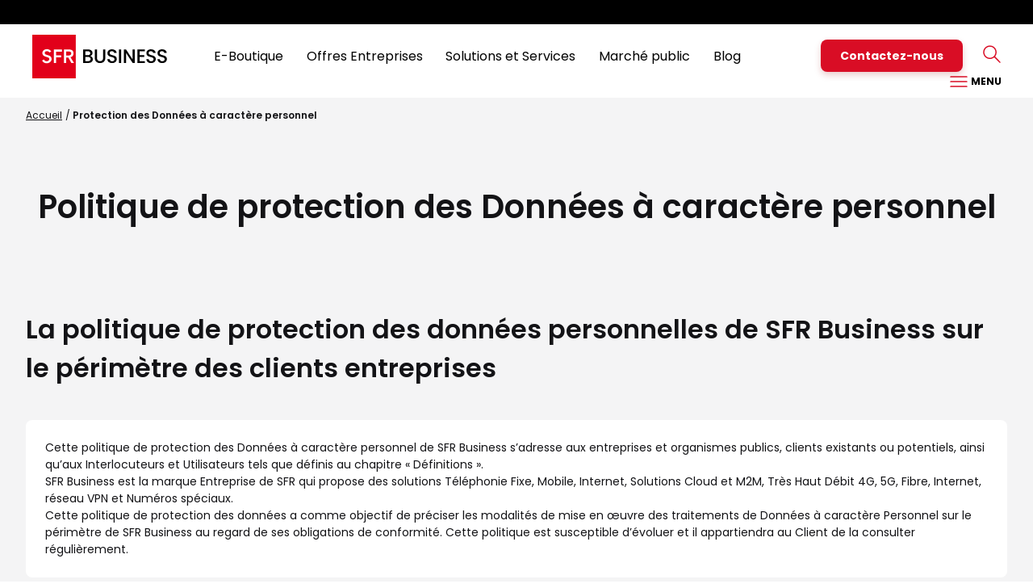

--- FILE ---
content_type: text/html;charset=UTF-8
request_url: https://www.sfrbusiness.fr/sfr-politique-de-protection-des-donnees-personnelles.html
body_size: 14128
content:

<!DOCTYPE HTML>
<html lang="fr" prefix="og: https://ogp.me/ns#">
<head>
<meta charset="utf-8">
<meta name="viewport" content="width=device-width,initial-scale=1,minimum-scale=1,maximum-scale=5,user-scalable=yes">
<link rel="icon" type="image/png" sizes="192x192" href="https://static.s-sfr.fr/media/icon-192x192.png">
<link rel="stylesheet" type="text/css" href="https://static.s-sfr.fr/resources/css/base-1.1.css" charset="UTF-8">
<link rel="stylesheet" type="text/css" href="https://www.sfrbusiness.fr/resources/css/business/global.css" charset="UTF-8">
<meta http-equiv="X-UA-Compatible" content="IE=edge,chrome=1">
<meta http-equiv="Content-Type" content="text/html; charset=utf-8" />
<title>SFR Business - Politique de protection des données personnelles</title>
        
    
<meta name="Description" content="Retrouvez le détail de la politique de protection des données personnelles de SFR Business : données recueillies, son utilisation, vos droits..." />










        
 
<link rel="icon" type="image/png" href="//static.s-sfr.fr/media/favicon.png" />
<!--[if IE]><link rel="shortcut icon" type="image/x-icon" href="//static.s-sfr.fr/media/favicon.ico" /><![endif]-->
<link rel="canonical" href="https://www.sfrbusiness.fr/sfr-politique-de-protection-des-donnees-personnelles.html" /><meta property="og:title" content="SFR Business - Politique de protection des données personnelles" />
<meta property="og:description" content="Retrouvez le détail de la politique de protection des données personnelles de SFR Business : données recueillies, son utilisation, vos droits..." />

<meta property="og:url" content="https://www.sfrbusiness.fr/sfr-politique-de-protection-des-donnees-personnelles.html" />
<meta property="og:site_name" content="SFR" />
<meta property="fb:admins" content="100002952604097"/>
    <meta name="twitter:card" content="summary" />    <meta name="twitter:site" content="https://twitter.com/sfr_business" /><meta name="twitter:title" content="SFR Business - Politique de protection des données personnelles" /><meta name="twitter:url" content="https://www.sfrbusiness.fr/sfr-politique-de-protection-des-donnees-personnelles.html" /><meta name="twitter:description" content="Retrouvez le détail de la politique de protection des données personnelles de SFR Business : données recueillies, son utilisation, vos droits..." />
<!--END OF SOCIAL-->
<link rel="apple-touch-startup-image" type="image/png" href="//m.sfr.fr/mist/assets/logos/apple-touch-startup.png"/>
<link rel="apple-touch-icon" type="image/png" href="//m.sfr.fr/mist/assets/logos/apple-touch-icon.png" />
<link rel="apple-touch-icon" sizes="114x114" href="//m.sfr.fr/mist/assets/logos/iphone_114x114.png" /><script type="application/ld+json">
{
  "@context": "https://schema.org",
  "@type": "Organization",
  "name": "SFR Business",
  "url": "https://www.sfrbusiness.fr",
  "logo": "https://static.s-sfr.fr/assets/logos/SFR_Business.svg",
  "contactPoint" : [{
   "@type" : "ContactPoint",
   "telephone" : "(+33) 1025",
   "contactType" : "customer support", 
   "areaServed" : "FR"
  } , {
    "@type" : "ContactPoint",
    "telephone" : "(+33) 805770303",
    "contactType" : "sales",
    "areaServed" : "FR"
  }] , 
  "sameAs": [
    "https://www.facebook.com/SFRBusiness",
    "https://twitter.com/sfr_business",
    "https://www.linkedin.com/company/sfr-business/"
  ]
}
</script>


<script src="//static.s-sfr.fr/stats/sbtH.js" charset="UTF-8"></script>
</head>
<body>
    
<!-- header -->

<style>
@font-face{font-family:SR;src:url(//static.s-sfr.fr/assets/fonts/Poppins-Regular.woff2)}
@font-face{font-family:SB;src:url(//static.s-sfr.fr/assets/fonts/Poppins-Bold.woff2)format("woff2")}
@font-face{font-family:SD;src:url(//static.s-sfr.fr/assets/fonts/Poppins-Black.woff2)format("woff2")}
body,#eTbH,#eTbH *{margin:0;padding:0;overflow:visible}
body{margin-top:110px!important}
body.eTo0{overflow:hidden!important}
#eTbH,#eTbH *{font:inherit;box-sizing:border-box;vertical-align:top;padding:0;margin:0}
#eTbH{position:fixed;background:#fff;padding:0;height:110px;font-size:0;z-index:44000;width:100%;left:0;top:0;line-height:1}
#eTbH,#eTbH #M>div>p{box-shadow:0 2px 2px #2222}
#eTbH>*{font-size:0}
#eTbH>div{display:inline-block;background:#fff}
#eTbH a,#eTbH a:hover{text-decoration:none;cursor:pointer;color:#000}
#eTbH #L{width:168px;height:54px;margin:13px 0;object-fit:cover;object-position:left}
#eTbH>div{width:100%;position:absolute;top:0}
#eTbH>div>.A>a{font-size:14px;padding:4px;margin:8px}
#eTbH #M,#eTbH>div>p{display:inline-block;overflow:hidden}
#eTbH p.T>:is(.NC,a,a:hover){color:#fff;margin:3px -3px 3px 3%;padding:0 3px}
#eTbH p.T{text-align:right;font:11px/2 SB,Arial;height:30px;padding:0 40px;width:100%;background:#000}
#eTbH p.T>a:first-child{float:left;margin:0;overflow:hidden;max-width:calc(100% - 420px);text-align:left;white-space:nowrap;text-overflow:ellipsis}
#eTbH p.T>:is(.NC,a):focus-visible{outline:2px solid #fff;outline-offset:0}
#eTbH>div>a{padding:0 8px 0 40px}
#eTbH #M{text-align:right;font:16px/1.2 SR,Arial;height:80px;width:calc(100% - 564px)}
#eTbH #M>div,#eTbH>div a,#eTbH.M>div>a{display:inline-block}
#eTbH #M>div{padding:4px 2% 0;line-height:72px;border-bottom:4px solid #fff0}
#eTbH #M>div:hover,#eTbH>div:not(:hover)>#M>div.A{border-color:#d90d25}
#eTbH #M>div>p{transform:scaleY(0);position:fixed;top:110px;left:0;width:100%;text-align:center;overflow:hidden;background:#fff;border:0 solid #eee;border-width:1px 0}
#eTbH #M>div:hover>p,#eTbH #M>div:has(:focus-visible)>p{transform:scaleY(1)}
#eTbH #M a:focus-visible{outline:2px solid #000;outline-offset:-2px;margin:0 -4px;padding:0 4px}
#eTbH #M p>a:focus-visible{margin:8px -4px;padding:22px 19px}
#eTbH #M>div>p>a{padding:30px 15px;font-size:14px}
#eTbH #M>div>p>a.A{font-family:SB,Arial}
#eTbH #M+p{width:348px;padding:25px 39px 8px 0;text-align:right}
#eTbH #M+p>a{position:relative;display:inline-block}
#eTbH #M+p>a#E{font:14px/16px SB,Arial;padding:12px 24px;margin:-6px 0 0;color:white;width:auto;border-radius:8px;background:#d90d25;box-shadow:0 4px 8px #9003;transition:box-shadow .2s;user-select:none}
#eTbH #M+p>a#E:hover{box-shadow:0 4px 8px #9005}
#eTbH #M+p>button{height:24px;margin-left:24px;padding-left:24px;background:#fff no-repeat;background-size:24px}
#eTbH #M+p>#S{background-image:url(//static.s-sfr.fr/assets/pictos/rechercher_40_rouge.svg)}
#eTbH #M+p>#B{background-image:url(//static.s-sfr.fr/assets/pictos/Burger_40_rouge.svg);color:#000;font:12px/1 SB,Arial}
#eTbH.C a#M:after{content:attr(data-nm);color:#d90d25;display:block;position:absolute;top:-9px;right:-9px}
#eTbH.C a#E:after{content:"";background:#d90d25;width:7px;height:7px;display:block;position:absolute;top:-5px;right:-9px;border-radius:4px}
#eTbH>#C,xxx#eTbH>#P,#eTbH>#N{display:none}
#eTbH>#C{position:absolute;width:25px;top:32px;right:40px;cursor:pointer}
#eTbH>#P{position:fixed;width:100%;margin:0;height:calc(100vh - 90px);top:90px;left:0;background:#fff;padding:20px 40px;overflow-y:auto;border:0}
#eTbH.S>#P{background:#0005;padding:0}
#eTbH>#P a{color:#444}
#eTbH>#P a:hover{color:#888}
#eTbH>#P a:hover span{color:#888!important}
#eTbH>#P>div>p{font:34px/1.2 SD,Arial;padding:20px 0;text-transform:uppercase}
#eTbH #P span{color:#d90d25}
#eTbH #P a:hover span{color:#d90d25}
#eTbH>#P>.B{margin:0 auto;max-width:992px}
#eTbH>#P>div>div{display:inline-block;width:33.2%;padding:0 5% 0 0}
#eTbH>#P>div>div>div{margin:20px 0 44px}
#eTbH>#P>div>div>div>p{font:14px/1.2 SR,Arial;color:#444;margin:0 0 18px}
#eTbH>#P>div>div>a,#eTbH>#P>div>div>div>p b{font:16px/1.2 SB,Arial;color:#222}
#eTbH>#P>div>div>a{display:block;margin:20px 0 30px;padding-left:30px;background:#fff no-repeat;background-size:20px}
#eTbH>#P img{display:inline;height:26px;margin-top:-3px}
#eTbH>#P>.B>.L{border-top:1px solid #ccc;width:100%;margin:48px auto 0;padding:0;text-align:center}
#eTbH>#P>.B>.L>a{display:inline-block;font:12px/1.2 Arial;color:#888;padding:20px 20px 0 20px}
#eTbH>#P>.S{height:90px;background:#fff}

#eTbH>#P form{position:relative;text-align:center;padding:19px 0;max-width:692px;width:90%;margin:0 auto}
#eTbH>#P [name]{outline:none;width:100%;padding:16px 64px;font:16px/18px SR,Arial;border:1px solid #d2d2d2;border-radius:8px;background:url(//static.s-sfr.fr/assets/pictos/rechercher_40_rouge.svg) no-repeat 16px 8px;background-size:36px}
#eTbH>#P [name]:focus+span{position:absolute;left:0;top:0;font:12px/16px SR,Arial;color:#777}
#eTbH>#P [name]~button{display:inline-block;height:52px;width:64px;margin-left:-64px;padding:9px;text-align:center;font:13px/16px SB,Arial;color:#000;background:#f2f2f2;border:1px solid #d2d2d2;border-radius:0 7px 7px 0}

#eTbH>#N>:is(a,.eTc2c){display:inline-block;font:16px/1.2 SR,Arial;margin:30px 20px}
#eTbH>#N img{height:20px;padding:0 9px 0 0}
#eTbH>#N>a:has(.number){background:#fff;margin:28px 0 0 20px;padding:0;border:1px solid #6663}
#eTbH>#N .number{position:relative;display:inline-block;color:#78b41e;font:bold 18px/1 Arial;padding:3px 6px}
#eTbH>#N .number:after{display:block;background:#fff;height:9px;width:9px;position:absolute;top:8px;right:-4px;content:"";transform:rotate(45deg)}
#eTbH>#N p{font:11px/1 Arial;text-align:left;color:#fff;background:#78b41e;float:right;margin:-2px 6px -2px 0;padding:3px 6px 3px 12px}

#eTbH.M{height:90px;position:fixed;z-index:64000}
#eTbH.M #L{height:54px;margin:18px 0}
#eTbH.M>div>*,#eTbH.M #M,#eTbH.M>#P>div{display:none}
/*#eTbH.F>#C,#eTbH.M>#C,#eTbH.M>#P,#eTbH.S>#P>.S,#eTbH.B>#P>.B,#eTbH.E>#P>.E{display:block}*/
#eTbH.F>#C,#eTbH.M>#C,#eTbH.S>#P>.S,#eTbH.B>#P>.B,#eTbH.E>#P>.E{display:block}
#eTbH.F>#C{z-index:9;top:9px;right:9px}

#eTbH.EC{height:60px}
#eTbH.EC #L{width:auto;height:36px;margin:12px 0}
#eTbH.EC.F,#eTbH.EC p>a{display:none}
#eTbH.EC p>a[href*=assistance]{display:inline-block}

#eTbH button{cursor:pointer}
#eTbH button.X{position:fixed;width:25px;height:25px;top:28px;right:40px;background:url(//static.s-sfr.fr/assets/pictos/croix_40_rouge.svg) 0/cover}

@media (min-width:768px){#eTbH.F>p,#eTbH.F>div{display:none}}
#eTbH.F{height:80px}
#eTbH.F>#N{display:inline-block;text-align:center;min-height:50px}

@media (max-width:767.9px){
body{margin-top:60px!important}
#eTbH{height:60px;padding:0}
#eTbH>div{width:100%;padding:10px 0 0 20px}
#eTbH>div>a{padding:0}
#eTbH #L,#eTbH.M #L{width:auto;height:38px;margin:0}
#eTbH #M,#eTbH>div>.T{display:none}
#eTbH #M+p{width:calc(100% - 148px);padding:8px 0}
#eTbH #M+p>a#E{height:30px;margin:-3px 4% 0 0;font:10px/26px SB,Arial;padding:2px 6px;text-align:center}
#eTbH div#M+p>a{margin-left:4%;width:27px}
#eTbH.M{height:60px}
#eTbH.M>#C{top:17px;right:20px}
#eTbH>#P{height:calc(100vh - 60px);top:60px;padding:0 20px}
#eTbH>#P>div>p{display:none}
#eTbH>#P>div>div{width:100%;padding:0}/mix
#eTbH>#P>div>div>div>p{position:relative}
#eTbH>#P>div>div>div>p a{display:inline-block;width:100%}
#eTbH.ac [name]{border-radius:7px 7px 0 0}
#eTbH.ac button{border-radius:0 7px 0 0}
#eTbH ul.ac{max-width:none}
#eTbH.F>#N{position:fixed;left:0;width:100%;background:#fff;border-bottom:2px solid #eee}
#eTbH.F>#N>a{width:208px;margin:0 40px 8px;padding:4px 0}
#eTbH.F>#N>a+a+a{width:auto;padding:0;margin:0 0 8px}
#eTbH.F>#N p{display:block}
#eTbH.EC>div>p{display:inline-block}
}
</style>
<header id=eTbH>
<div>
    <div role=application><a href="#eTp">Passer au contenu principal</a><a href="#">Passer à la recherche</a><a href="#eTbF">Passer au pied de page</a></div>
    <p class=T><a></a><a onclick="eTevt('click_header','particuliers')" href="https://www.sfr.fr">Particuliers</a><a onclick="eTevt('click_header','pro')" href="https://pro.sfr.fr">Pro</a><button class=NC aria-label="Ouvrir le menu Nous contacter">Nous contacter</button><a onclick="eTevt('click_header','Assistance')" href="https://www.sfrbusiness.fr/assistance/">Assistance</a><a onclick="eTevt('click_header','Espace Client')" href="https://www.sfrbusiness.fr/espace-client/authentification/#/login/authentification">Espace Client</a></p>
    <a href="https://www.sfrbusiness.fr" onclick="eTevt('click_header','Logo')"><img id="L" src="//static.s-sfr.fr/assets/logos/SFR_Business.svg" alt="Accueil SFR Business"/></a>
<div id=M><div><a onclick="eTevt('click_header','bol')" href="https://www.sfrbusiness.fr/boutique-entreprise/" data-hi="#/boutique-entreprise(/|$)">E-Boutique</a><p><a onclick="eTevt('click_header','bol internet')" href="https://www.sfrbusiness.fr/boutique-en-ligne/internet-haut-debit-entreprise" data-hi="https://www#/boutique-en-ligne/internet-haut-debit-entreprise(/|$)">Offre Internet</a><a onclick="eTevt('click_header','bol forfait')" href="https://www.sfrbusiness.fr/boutique-en-ligne/forfait-mobile-entreprise?is5G=false&amp;type=ForfaitSeul&amp;engagement=24" data-hi="https://www#/boutique-en-ligne/forfait-mobile-entreprise?is5G=false&amp;type=ForfaitSeul&amp;engagement=24(/|$)">Offre Mobile</a><a onclick="eTevt('click_header','bol tel fixe')" href="https://www.sfrbusiness.fr/boutique-en-ligne/telephonie-fixe" data-hi="https://www#/boutique-en-ligne/telephonie-fixe(/|$)">Téléphonie fixe</a><a onclick="eTevt('click_header','bol smartphone')" href="https://www.sfrbusiness.fr/boutique-en-ligne/smartphone-entreprise?is5G=false&amp;isPromo=false&amp;isEsim=false" data-hi="https://www#/boutique-en-ligne/smartphone-entreprise?is5G=false&amp;isPromo=false&amp;isEsim=false(/|$)">Smartphones</a></p></div><div><a tabindex=0>Offres Entreprises</a><p><a onclick="eTevt('click_header','tel mobile')" href="https://www.sfrbusiness.fr/telephonie-mobile/" data-hi="#/telephonie-mobile(/|$)">Mobile</a><a onclick="eTevt('click_header','tel fixe')" href="https://www.sfrbusiness.fr/communications-unifiees/" data-hi="#/communications-unifiees(/|$)">Téléphonie Fixe</a><a onclick="eTevt('click_header','internet')" href="https://www.sfrbusiness.fr/internet/" data-hi="#/internet(/|$)">Internet</a><a onclick="eTevt('click_header','secu internet')" href="https://www.sfrbusiness.fr/securite-internet/" data-hi="#/securite-internet(/|$)">Sécurité Internet</a><a onclick="eTevt('click_header','relation client')" href="https://www.sfrbusiness.fr/relation-client/" data-hi="#/relation-client(/|$)">Relation Client</a></p></div><div><a tabindex=0>Solutions et Services</a><p><a onclick="eTevt('click_header','com u')" href="https://www.sfrbusiness.fr/communications-unifiees/" data-hi="#/communications-unifiees(/|$)">Collaboration et Relation Client</a><a onclick="eTevt('click_header','reseaux')" href="https://www.sfrbusiness.fr/reseaux/" data-hi="#/reseaux(/|$)">Réseaux d’entreprise</a><a onclick="eTevt('click_header','cybersecu')" href="https://www.sfrbusiness.fr/securite-informatique/" data-hi="#/securite-informatique(/|$)">Sécurité informatique</a><a onclick="eTevt('click_header','iot')" href="https://www.sfrbusiness.fr/m2m-iot/" data-hi="#/m2m-iot(/|$)">IoT / M2M</a><a onclick="eTevt('click_header','cloud')" href="https://www.sfrbusiness.fr/infrastructure-it/" data-hi="#/infrastructure-it(/|$)">Infrastructure IT</a></p></div><div><a onclick="eTevt('click_header','secteur')" href="https://www.sfrbusiness.fr/secteur-public/" data-hi="#/secteur-public(/|$)">Marché public</a><p><a onclick="eTevt('click_header','secteur')" href="https://www.sfrbusiness.fr/secteur-public/" data-hi="#/secteur-public(/|$)">Secteur public</a><a onclick="eTevt('click_header','caih')" href="https://www.sfrbusiness.fr/secteur-public/caih/" data-hi="#/secteur-public/caih(/|$)">Marché CAIH</a><a onclick="eTevt('click_header','ugap')" href="https://www.sfrbusiness.fr/secteur-public/ugap/" data-hi="#/secteur-public/ugap(/|$)">Marché UGAP</a><a onclick="eTevt('click_header','la canut')" href="https://www.sfrbusiness.fr/secteur-public/la-canut/" data-hi="#/secteur-public/la-canut(/|$)">Marché La Canut</a></p></div><div><a onclick="eTevt('click_header','room')" href="https://www.sfrbusiness.fr/room/" data-hi="#/room(/|$)">Blog</a><p><a onclick="eTevt('click_header','room 5g')" href="https://www.sfrbusiness.fr/room/5g/" data-hi="#/room/5g(/|$)">5G</a><a onclick="eTevt('click_header','room mobile')" href="https://www.sfrbusiness.fr/room/mobilite/" data-hi="#/room/mobilite(/|$)">Mobilité</a><a onclick="eTevt('click_header','room com u')" href="https://www.sfrbusiness.fr/room/communications-unifiees/" data-hi="#/room/communications-unifiees(/|$)">Communications Unifiées</a><a onclick="eTevt('click_header','room reseaux')" href="https://www.sfrbusiness.fr/room/internet-et-reseaux/" data-hi="#/room/internet-et-reseaux(/|$)">Réseaux et Cloud </a><a onclick="eTevt('click_header','room iot')" href="https://www.sfrbusiness.fr/room/internet-des-objets/" data-hi="#/room/internet-des-objets(/|$)">Internet des Objets </a><a onclick="eTevt('click_header','room cybersecu')" href="https://www.sfrbusiness.fr/room/securite/" data-hi="#/room/securite(/|$)">Cybersécurité </a><a onclick="eTevt('click_header','room rc')" href="https://www.sfrbusiness.fr/room/relation-client/" data-hi="#/room/relation-client(/|$)">Relation Client   </a></p></div></div><p><a id="E" onclick="eTevt('click_header','contactez nous')" href="https://www.sfrbusiness.fr/contacter-sfr-business/">Contactez-nous</a><button id=S></button><button id=B>&nbsp;MENU</button></p>
</div>
<dialog id=P>
    <div class="B"><p>Nos offres et solutions SFR Business</p><div><a style="background-image:url(//static.s-sfr.fr/assets/pictos/mail_40_rouge.svg)" onclick="eTevt('click_header','contactez nous')" href="https://www.sfrbusiness.fr/contacter-sfr-business/">Contactez-nous</a><div><p><b><a onclick="eTevt('click_header','bol')" href="https://www.sfrbusiness.fr/boutique-entreprise/" data-hi="#/boutique-entreprise(/|$)">E-Boutique</a></b></p><p><a onclick="eTevt('click_header','bol internet')" href="https://www.sfrbusiness.fr/boutique-en-ligne/internet-haut-debit-entreprise" data-hi="https://www#/boutique-en-ligne/internet-haut-debit-entreprise(/|$)">Offre Internet</a></p><p><a onclick="eTevt('click_header','bol forfait')" href="https://www.sfrbusiness.fr/boutique-en-ligne/forfait-mobile-entreprise?is5G=false&amp;type=ForfaitSeul&amp;engagement=24" data-hi="https://www#/boutique-en-ligne/forfait-mobile-entreprise?is5G=false&amp;type=ForfaitSeul&amp;engagement=24(/|$)">Offre Mobile</a></p><p><a onclick="eTevt('click_header','bol tel fixe')" href="https://www.sfrbusiness.fr/boutique-en-ligne/telephonie-fixe" data-hi="https://www#/boutique-en-ligne/telephonie-fixe(/|$)">Téléphonie fixe</a></p><p><a onclick="eTevt('click_header','bol smartphone')" href="https://www.sfrbusiness.fr/boutique-en-ligne/smartphone-entreprise?is5G=false&amp;isPromo=false&amp;isEsim=false" data-hi="https://www#/boutique-en-ligne/smartphone-entreprise?is5G=false&amp;isPromo=false&amp;isEsim=false(/|$)">Smartphones</a></p></div><div><p><b><a tabindex=0>Offres Entreprises</a></b></p><p><a onclick="eTevt('click_header','tel mobile')" href="https://www.sfrbusiness.fr/telephonie-mobile/" data-hi="#/telephonie-mobile(/|$)">Mobile</a></p><p><a onclick="eTevt('click_header','tel fixe')" href="https://www.sfrbusiness.fr/communications-unifiees/" data-hi="#/communications-unifiees(/|$)">Téléphonie Fixe</a></p><p><a onclick="eTevt('click_header','internet')" href="https://www.sfrbusiness.fr/internet/" data-hi="#/internet(/|$)">Internet</a></p><p><a onclick="eTevt('click_header','secu internet')" href="https://www.sfrbusiness.fr/securite-internet/" data-hi="#/securite-internet(/|$)">Sécurité Internet</a></p><p><a onclick="eTevt('click_header','relation client')" href="https://www.sfrbusiness.fr/relation-client/" data-hi="#/relation-client(/|$)">Relation Client</a></p></div></div><div><div><p><b><a tabindex=0>Solutions et Services</a></b></p><p><a onclick="eTevt('click_header','com u')" href="https://www.sfrbusiness.fr/communications-unifiees/" data-hi="#/communications-unifiees(/|$)">Collaboration et Relation Client</a></p><p><a onclick="eTevt('click_header','reseaux')" href="https://www.sfrbusiness.fr/reseaux/" data-hi="#/reseaux(/|$)">Réseaux d’entreprise</a></p><p><a onclick="eTevt('click_header','cybersecu')" href="https://www.sfrbusiness.fr/securite-informatique/" data-hi="#/securite-informatique(/|$)">Sécurité informatique</a></p><p><a onclick="eTevt('click_header','iot')" href="https://www.sfrbusiness.fr/m2m-iot/" data-hi="#/m2m-iot(/|$)">IoT / M2M</a></p><p><a onclick="eTevt('click_header','cloud')" href="https://www.sfrbusiness.fr/infrastructure-it/" data-hi="#/infrastructure-it(/|$)">Infrastructure IT</a></p></div><div><p><b><a onclick="eTevt('click_header','secteur')" href="https://www.sfrbusiness.fr/secteur-public/" data-hi="#/secteur-public(/|$)">Marché public</a></b></p><p><a onclick="eTevt('click_header','secteur')" href="https://www.sfrbusiness.fr/secteur-public/" data-hi="#/secteur-public(/|$)">Secteur public</a></p><p><a onclick="eTevt('click_header','caih')" href="https://www.sfrbusiness.fr/secteur-public/caih/" data-hi="#/secteur-public/caih(/|$)">Marché CAIH</a></p><p><a onclick="eTevt('click_header','ugap')" href="https://www.sfrbusiness.fr/secteur-public/ugap/" data-hi="#/secteur-public/ugap(/|$)">Marché UGAP</a></p><p><a onclick="eTevt('click_header','la canut')" href="https://www.sfrbusiness.fr/secteur-public/la-canut/" data-hi="#/secteur-public/la-canut(/|$)">Marché La Canut</a></p></div><div><p><b><a onclick="eTevt('click_header','room')" href="https://www.sfrbusiness.fr/room/" data-hi="#/room(/|$)">Blog</a></b></p><p><a onclick="eTevt('click_header','room 5g')" href="https://www.sfrbusiness.fr/room/5g/" data-hi="#/room/5g(/|$)">5G</a></p><p><a onclick="eTevt('click_header','room mobile')" href="https://www.sfrbusiness.fr/room/mobilite/" data-hi="#/room/mobilite(/|$)">Mobilité</a></p><p><a onclick="eTevt('click_header','room com u')" href="https://www.sfrbusiness.fr/room/communications-unifiees/" data-hi="#/room/communications-unifiees(/|$)">Communications Unifiées</a></p><p><a onclick="eTevt('click_header','room reseaux')" href="https://www.sfrbusiness.fr/room/internet-et-reseaux/" data-hi="#/room/internet-et-reseaux(/|$)">Réseaux et Cloud </a></p><p><a onclick="eTevt('click_header','room iot')" href="https://www.sfrbusiness.fr/room/internet-des-objets/" data-hi="#/room/internet-des-objets(/|$)">Internet des Objets </a></p><p><a onclick="eTevt('click_header','room cybersecu')" href="https://www.sfrbusiness.fr/room/securite/" data-hi="#/room/securite(/|$)">Cybersécurité </a></p><p><a onclick="eTevt('click_header','room rc')" href="https://www.sfrbusiness.fr/room/relation-client/" data-hi="#/room/relation-client(/|$)">Relation Client   </a></p></div></div><div><a style="background-image:url(//static.s-sfr.fr/assets/pictos/profil_notif_40_rouge.svg)" onclick="eTevt('click_header','particuliers')" href="https://www.sfr.fr">Particuliers</a><a style="background-image:url(//static.s-sfr.fr/assets/pictos/profil_notif_40_rouge.svg)" onclick="eTevt('click_header','pro')" href="https://pro.sfr.fr">Pro</a><button class=NC aria-label="Ouvrir le menu Nous contacter">Nous contacter</button><a style="background-image:url(//static.s-sfr.fr/assets/pictos/service_client_40_rouge.svg)" onclick="eTevt('click_header','Assistance')" href="https://www.sfrbusiness.fr/assistance/">Assistance</a><a style="background-image:url(//static.s-sfr.fr/assets/pictos/profil_40_rouge.svg)" onclick="eTevt('click_header','Espace Client')" href="https://www.sfrbusiness.fr/espace-client/authentification/#/login/authentification">Espace Client</a></div></div>
    
    <div class=S><form action="https://www.sfrbusiness.fr/recherche/" method=get><input type=text name=q maxlength=400 autocomplete=off aria-label="Rechercher sur sfrbusiness.fr" placeholder="Rechercher sur sfrbusiness.fr"><span>Rechercher sur sfrbusiness.fr</span><button type=submit>OK</button><ul class=ac></ul></form></div>
    <button class=X>Fermer</button>
</dialog>
<div id=N>
    <button class=eTc2c data-cid=563ca65b80df1a0f208b4567><img src="//static.s-sfr.fr/assets/pictos/service_client_40_rouge.svg">Me faire rappeler</button>
    <a href="https://www.sfrbusiness.fr/contact/" onclick="eTevt('click_header','Ecrivez-nous')"><img src="//static.s-sfr.fr/assets/pictos/mail_40_rouge.svg">Nous écrire</a>
    <a href="tel:0805702454" onclick="eTevt('click_header','Appelez-nous')"><span class=number>0 805 70 24 54</span><p>Service &amp;<br>appel gratuits</p></a>
    <button class=X>Fermer</button>
</div>
</header>
<div id=eTp></div>
<script>!function(W,_){if(_=W._eT){
var h=_('#eTbH'),H=h._,B=_('body'),q=H('[name=q]'),Z=H('div>div',0),P=H('#P'),A,X=P._('.X')[0];
_(W).ev('scroll',e=>h.C('F',W.scrollY>40?0:1)).ev('keydown',e=>{
    if(e.keyCode==9&&P[0].open){
        var b=e.shiftKey,F=P._(':focus')[0],f=o=>o.focus()&e.preventDefault();
        console.log(F,A,X)
        if(F==(b?A:X))f(b?X:A)
        if(!F)f(b?A:X)}});
H('#S,#B').cl(e=>{e=e.target.id;A=P._('.'+e)._('a[href],input,button')[0];h.C('S',1).C('B',1).C('M '+e);B.C('eTo0');P[0].showModal()});
H('.NC').cl(e=>h.C('F').C('M',1)&B.C('eTo0',1));
H('[data-hi]').E(function(o,v){v=_(o).at('data-hi');if(v&&_.M(v))_(o).C('A').P('DIV').C('A')});
H('.eTc2c').cl(function(){eTevt('click_header_sticky','Soyez rappelé');_.popin('https://appel.sfrbusiness.fr/webcallback_form?V=2&CAMPAIGN_ID='+_(this).at('data-cid'),384,384,64)});
Z._('a').ev('focus',e=>Z.C('A')).ev('blur',e=>Z.C('A',1)).cl(e=>{e.preventDefault();e=_(e.target).at('href');if(e=='#')q[0].focus();else _(e).at('tabindex',-1)[0].focus()});
H('#N .X').cl(e=>h.C('F',1));
H('#P .X').cl(e=>P[0].close());
P.ev('close',e=>h.C('M',1).C('F',1)&B.C('eTo0',1)).ev('keyup')

}}(window)</script>



    <!--[TIILTA-INJECTED:sbt.business:elements/injections/Bol/Top.mvel:tiilta_import_558791]-->
<main id="HP-Bol">
        <nav id="FilAriane" aria-label="fil d'ariane">
            <ol>
                <li><a href="/">Accueil</a></li>
                
                
                
                
                <li aria-current="page">Protection des Données à caractère personnel </li>
            </ol>
        </nav>

<section class="C">
    <h1>Politique de protection des Données à caractère personnel</h1>
</section>
<!--[END-TIILTA-INJECTION:sbt.business:elements/injections/Bol/Top.mvel:tiilta_import_558791]--> 
<!--[TIILTA-INJECTED:sbt.business:elements/injections/Bol/Texte.mvel:tiilta_import_500806]-->
<div class="C">
    <h2>La politique de protection des données personnelles de SFR Business sur le périmètre des clients entreprises</h2>
    <div class="W">
        <p>Cette politique de protection des Données à caractère personnel de SFR Business s’adresse aux entreprises et organismes publics, clients existants ou potentiels, ainsi qu’aux Interlocuteurs et Utilisateurs tels que définis au chapitre « Définitions ».</p>
<p>SFR Business est la marque Entreprise de SFR qui propose des solutions Téléphonie Fixe, Mobile, Internet, Solutions Cloud et M2M, Très Haut Débit 4G, 5G, Fibre, Internet, réseau VPN et Numéros spéciaux.</p>
<p>Cette politique de protection des données a comme objectif de préciser les modalités de mise en œuvre des traitements de Données à caractère Personnel sur le périmètre de SFR Business au regard de ses obligations de conformité. Cette politique est susceptible d’évoluer et il appartiendra au Client de la consulter régulièrement.</p>
    </div>
</div><!--[END-TIILTA-INJECTION:sbt.business:elements/injections/Bol/Texte.mvel:tiilta_import_500806]--> 
<!--[TIILTA-INJECTED:sbt.business:elements/injections/Base/Navigation.mvel:tiilta_import_640915]-->
<div role="tablist" class="tabs">
    <a type="button" aria-label="Faire défiler les choix vers la gauche" class="left">
        <img alt="Suivant" title="Suivant" src="https://static.s-sfr.fr/assets/pictos/chevron_gauche_40_noir.svg">
    </a>
    
        <a role="tab" class="tab " aria-selected="false" href="#definition">
            Définition
        </a>
    
    
        <a role="tab" class="tab " aria-selected="false" href="#perimetre">
            Périmètre
        </a>
    
    
        <a role="tab" class="tab " aria-selected="false" href="#donnees">
            Données à caractère personnel traitées
        </a>
    
    
        <a role="tab" class="tab " aria-selected="false" href="#traitements">
            Traitements et bases légales
        </a>
    
    
        <a role="tab" class="tab " aria-selected="false" href="#horsue">
            Transfert hors Union européenne
        </a>
    
    
        <a role="tab" class="tab " aria-selected="false" href="#duree">
            Durée de conservation
        </a>
    
    
        <a role="tab" class="tab " aria-selected="false" href="#securite">
            Sécurité des données
        </a>
    
    
        <a role="tab" class="tab " aria-selected="false" href="#droit">
            Exercice des droits
        </a>
    
    
    
    
    
    
    
    
    
    <a type="button" aria-label="Faire défiler les choix vers la droite" class="right">
        <img alt="Précédent" src="https://static.s-sfr.fr/assets/pictos/chevron_droite_40_noir.svg" />
    </a>
</div>
<script>
    const tabsContainer = document.querySelector('.tabs');
    const leftButton = document.querySelector('.left');
    const rightButton = document.querySelector('.right');
    const updateButtonVisibility = () => {
        const isAtStart = tabsContainer.scrollLeft <= 0;
        const isAtEnd = tabsContainer.scrollLeft + tabsContainer.clientWidth >= tabsContainer.scrollWidth;
        leftButton.classList.toggle('hidden', isAtStart);
        rightButton.classList.toggle('hidden', isAtEnd);
    };
    const scrollToActiveTab = () => {
        const activeTab = document.querySelector('.tabs .tab.active');
        if (activeTab) {
            tabsContainer.scrollTo({
                left: activeTab.offsetLeft - tabsContainer.offsetLeft,
                behavior: 'smooth'
            });
        }
    };
    leftButton.onclick = () => {
        tabsContainer.scrollBy({ left: -200, behavior: 'smooth' });
    };
    rightButton.onclick = () => {
        tabsContainer.scrollBy({ left: 200, behavior: 'smooth' });
    };
    window.addEventListener('load', scrollToActiveTab);
    tabsContainer.addEventListener('scroll', updateButtonVisibility);
    window.addEventListener('resize', updateButtonVisibility);
    document.querySelectorAll('.tabs .tab').forEach(tab => {
        tab.addEventListener('click', () => {
            setTimeout(scrollToActiveTab, 300);
        });
    });
    updateButtonVisibility();
</script><!--[END-TIILTA-INJECTION:sbt.business:elements/injections/Base/Navigation.mvel:tiilta_import_640915]--> 
<!--[TIILTA-INJECTED:sbt.business:elements/injections/Base/TexteRicheSimple.mvel:tiilta_import_183750]-->
<section class="C S" id="definition">
    <h2>Définitions</h2>
    <div class="W"><p><strong>Client :</strong> désigne une entreprise cliente ou cliente potentielle de SFR à l’exclusion de toute personne physique.</p>
<p><strong>Données à caractère personnel :</strong> toute information se rapportant à une personne physique identifiée ou identifiable. Une « personne identifiable » est une personne qui peut être identifiée, directement ou indirectement, notamment par référence à un identifiant (exemple : nom, numéro d’identification, données de localisation, identifiant en ligne…).</p>
<p><strong>Données à caractère personnel Clients :</strong>Il s’agit des Données à caractère personnel collectées auprès des Interlocuteurs dans le cadre des échanges avec le Client ou des Données à caractère personnel des Utilisateurs, fournies par le Client ou générées par SFR dans le cadre de ses services.</p>
<p><strong>Interlocuteur :</strong> personne physique désignée par le Client qui est en relation avec SFR pour les finalités de gestion du compte client et fournisseur (par exemple relation commerciale, gestion administrative, livraison, facturation, traitement des incidents, gestion des réclamations) ou toute demande d’information sur les services de SFR Business.</p>
<p><strong>Règlementation Données Personnelles :</strong> désigne toute disposition de nature législative ou réglementation, européenne ou nationale, résultant en particulier du règlement 2016/679/UE du 27 avril 2016 relatif à la protection des personnes physiques à l'égard du traitement des Données à caractère personnel et à la libre circulation de ces données, de la loi modifiée no 78-17 du 6 janvier 1978 relative à l'informatique, aux fichiers et aux libertés et ses textes d’application ainsi que toute autre réglementation applicable en la matière, venant s’y ajouter ou s’y substituer ultérieurement, recouvrant notamment les textes adoptés par l'Union Européenne et les lois françaises applicables au traitement de données de communications électroniques et à l’utilisation de technologies de traçage telles que les cookies (communément appelées règles « ePrivacy »).</p>
<p><strong>Responsable du traitement :</strong> la personne physique ou morale, l’autorité publique, le service ou un autre organisme qui, seul ou conjointement avec d’autres, détermine les finalités et les moyens du traitement ; lorsque les finalités et les moyens de ce traitement sont déterminées par le Droit de l’Union ou le Droit d’un État membre, le responsable du traitement peut être désigné ou les critères spécifiques applicables à sa désignation peuvent être prévus par le droit de l’Union ou par le droit de l’État membre. Sur le périmètre des entreprises, désigne l’organisme qui seul ou conjointement détermine les finalités et les moyens des traitements de Données à caractère personnel.</p>
<p><strong>Sous-Traitant :</strong> la personne physique ou morale, l’autorité publique, le service ou un autre organisme qui traite des Données à caractère personnel pour le compte du Responsable du Traitement. Sur le périmètre des entreprises désigne l’organisme qui traite des Données à caractère personnel pour le compte du ou des Responsables du traitement.</p><p><strong>Utilisateur :</strong> personne physique, non titulaire du contrat, jouissant de l’utilisation du service ou des services mis en œuvre dans le cadre du contrat avec le Client.</p></div>
</section><!--[END-TIILTA-INJECTION:sbt.business:elements/injections/Base/TexteRicheSimple.mvel:tiilta_import_183750]-->
 <!--[TIILTA-INJECTED:sbt.business:elements/injections/Base/TexteRicheSimple.mvel:tiilta_import_183750]-->
<section class="C S" id="perimetre">
    <h2>Périmètre</h2>
    <div class="W"><p>La présente politique de protection des Données à caractère personnel concerne uniquement les Données à caractère personnel que SFR traite dans sa relation avec le Client dans le cadre de la commercialisation et de la bonne exécution des services.<br>Pour rappel, SFR est soumis aux principes de secret des correspondances, de neutralité, et de sécurité des communications prévus aux articles L34-1 et L33-1 du Code des postes et des télécommunications. Le contenu des messages transmis via un service de communications électroniques est de la responsabilité de la personne dont ils émanent. À ce titre, les Données à caractère personnel contenues dans les messages transmis par le Client via les services fournis ne sont pas traitées par SFR sauf dans le cas du respect de ses obligations légales auxquelles elle est soumise en tant que Responsable du traitement.<br>Les Données à caractère personnel des Interlocuteurs communiquées à SFR et à ses Vendeurs sont utilisées à des fins de prospection commerciale pour proposer des offres de SFR ou de ses partenaires répondant aux besoins du Client ou pour la réalisation d'opérations de fidélisation ou de prospection commerciale, notamment par la télévente. Chaque Interlocuteur peut à tout moment s’opposer à l’utilisation de ses Données à caractère personnel et exercer ses droits selon les modalités « définies » au chapitre « Exercice des droits ».</p></div>
</section><!--[END-TIILTA-INJECTION:sbt.business:elements/injections/Base/TexteRicheSimple.mvel:tiilta_import_183750]-->
<!--[TIILTA-INJECTED:sbt.business:elements/injections/Base/TexteRicheSimple.mvel:tiilta_import_986272]-->
<section class="C S" id="donnees">
    <h2>Données à caractère personnel traitées</h2>
    <div class="W"><p>Selon le principe de minimisation, SFR ne traite que les Données à caractère personnel adéquates, pertinentes et limitées à ce qui est nécessaire au regard des finalités pour lesquelles elles sont traitées.<br>SFR peut agir en tant que Responsable du traitement pour les Données à caractères personnels des Utilisateurs dans le cadre de ses activités règlementaires de fournisseurs de service de communications électroniques (sécurité du réseau, acheminement des communications électroniques, réquisitions légales).<br>SFR peut agir en qualité de Sous-traitant selon les finalités déterminées par le Client et dans le respect de ses instructions afin de fournir les services auxquels il a souscrit dans ses contrats.<br>Les différentes qualifications de SFR sont détaillées au chapitre 'Traitements et bases légales'.<br>Les différentes catégories de Données à caractère personnel Clients traitées par SFR sont celles qui relèvent de la souscription ou de l’utilisation des services définis par les contrats avec le Client :</p><br>
<p><ul><li><strong>Données d’identité</strong>des Interlocuteurs <br> <ul><li>Genre<br><li> Nom<br><li> Prénom<br><li>Adresse postale professionnelle<br><li>Numéro de téléphone fixe professionnel<br><li>Numéro de portable professionnel<br><li>Adresse email professionnelle<br><li> Fonction</ul></li></li>
<li><strong>Données d'identification</strong> des Interlocuteurs<br><ul><li>Identifiant et mot de passe de connexion<br><li>Nom du Client (société)</li></ul></li>
<li><strong>Données d’usage :</strong><br><ul><li>Pages web visitées</br><li>Centres d’intérêts<br><li>Réponses aux enquêtes et questionnaires</li></ul></li>
<li><strong>Données de connexion :</strong><br><ul><li>Adresse IP, logs de connexion et d’usage, données sur la configuration et les évènements de connexion des équipements</li></ul></li>
<li><strong>Données d’enregistrements</strong> des Interlocuteurs à des fins d'amélioration de la qualité du service lors d’appels aux services clients : Voix</li>
<li><strong>Donnés de facturation</strong></li>
<li><strong>Données de localisation</strong></li>
<li><strong>Données hébergées</strong> (Gestion des Infrastructures techniques, Cloud)</li>
<li><strong>Catégories particulières de données :</strong> habilitation spécifique dans le cadre de l’hébergement des données de santé</li></ul><br>
<p>Dans le cadre de reporting, SFR peut utiliser des données anonymisées et agrégées.</p><p>L'utilisation de cookies sur les sites de SFR Business est décrite à la page <a href='https://www.sfrbusiness.fr/politique-cookies.html'>Politique Cookies</a>.</p></div>
</section><!--[END-TIILTA-INJECTION:sbt.business:elements/injections/Base/TexteRicheSimple.mvel:tiilta_import_986272]-->
<!--[TIILTA-INJECTED:sbt.business:elements/injections/Base/TexteRicheSimple.mvel:tiilta_import_228926]-->
<section class="C S" id="traitements">
    <h2>Traitements et bases légales</h2>
    <div class="W"><p>Les différents traitements de Données à caractère personnel sont décrits aux Conditions Générales de Vente, Conditions Particulières et Spécifiques des services concernés. Les modalités du régime applicable entre SFR et ses Clients sont définis dans les Conditions Générales des Services de SFR.<br>

Les Données à caractère personnel sont traitées uniquement sur les bases légales prévues par la Règlementation Données Personnelles ou pour assurer le respect des obligations légales et règlementaires de SFR telles que définies par la législation en vigueur.</p></div>
</section><!--[END-TIILTA-INJECTION:sbt.business:elements/injections/Base/TexteRicheSimple.mvel:tiilta_import_228926]-->

<section id="FaqDetails">
    <h3>Lorsque SFR est Responsable du traitement</h3>
    <details class="faq">
        <summary role="button" tabindex="0">
            <h3>Gestion des comptes clients</h3>
        </summary>
        <div>
            <strong>Catégories de données traitées</strong>
        <ul>
            <li>Données d'identité et d’identification</li>
            <li>Données d’usage</li>
            <li>Données de connexion</li>
            <li>Données d’enregistrements</li>
            <li>Données de facturation</li>
            <li>Données de localisation</li>
            <li>Données hébergées</li>
        </ul>
        <h4>Base légale</h4>
        <ul>
            <li>Intérêt légitime<br>Relation commerciale, gestion administrative, facturation, etc.</li>
            <li>Consentement<br>Le cas échéant</li>
            <li>Obligations légales<br>Liées à notre activité d’opérateur</li>
        </ul>
        </div>
    </details>
    <details class="faq">
        <summary role="button" tabindex="0">
            <h3>Acheminement des communications électroniques</h3>
        </summary>
        <div>
            <strong>Catégories de données traitées</strong>
        <ul>
            <li>Données de connexion</li>
            <li>Données de localisation</li>
        </ul>
        <h4>Base légale</h4>
        <ul>
            <li>Obligations légales<br>Pour fournir les moyens de communication</li>
        </ul>
        </div>
    </details>
    <details class="faq">
        <summary role="button" tabindex="0">
            <h3>Lutte contre la fraude et prévention des impayés</h3>
        </summary>
        <div>
            <strong>Catégories de données traitées</strong>
        <ul>
            <li>Données de connexion</li>
        </ul>
        <h4>Base légale</h4>
        <ul>
            <li>Obligations légales<br>Au titre du code monétaire et financier</li>
            <li>Intérêt légitime</li>
        </ul>
        </div>
    </details>
    <details class="faq">
        <summary role="button" tabindex="0">
            <h3>Déploiement, exploitation, sécurisation du réseau</h3>
        </summary>
        <div>
            <strong>Catégories de données traitées</strong>
        <ul>
            <li>Données d'identité et d’identification</li>
            <li>Données d’usage</li>
            <li>Données de connexion</li>
        </ul>
        <h4>Base légale</h4>
        <ul>
            <li>Intérêts légitimes<br>Construire, exploiter et sécuriser le réseau</li>
            <li>Obligations légales<br>Liées à notre activité d’opérateur</li>
        </ul>
        </div>
    </details>
    <details class="faq">
        <summary role="button" tabindex="0">
            <h3>Développement des produits et services de SFR ou de tiers</h3>
        </summary>
        <div>
            <strong>Catégories de données traitées</strong>
        <ul>
            <li>Données d'identité et d’identification</li>
            <li>Données d’usage</li>
            <li>Données de connexion</li>
            <li>Données d’enregistrements</li>
        </ul>
        <h4>Base légale</h4>
        <ul>
            <li>Intérêts légitimes<br>Amélioration des produits et services</li>
        </ul>
        </div>
    </details>
    <details class="faq">
        <summary role="button" tabindex="0">
            <h3>Enrichissement et valorisation de la base clients/prospects pour la prospection commerciale</h3>
        </summary>
        <div>
            <strong>Catégories de données traitées</strong>
        <ul>
            <li>Données d'identité et d’identification (collectées via des formulaires de contact ou d’inscription)</li>
        </ul>
        <h4>Base légale</h4>
        <ul>
            <li>Intérêts légitimes<br>Amélioration de la connaissance Clients et prospects</li>
            <li>Consentement<br>Le cas échéant</li>
        </ul>

        </div>
    </details>
    <details class="faq">
        <summary role="button" tabindex="0">
            <h3>Gestion des tickets d’incident</h3>
        </summary>
        <div>
            <strong>Catégories de données traitées</strong>
        <ul>
            <li>Données d'identité et d’identification</li>
            <li>Données d’usage</li>
            <li>Données de connexion</li>
            <li>Données d’enregistrements</li>
        </ul>
        <h4>Base légale</h4>
        <ul>
            <li>Obligations légales<br>Liées à notre activité d'opérateur</li>
        </ul>
        </div>
    </details>
    <details class="faq">
        <summary role="button" tabindex="0">
            <h3>Réponses aux demandes gouvernementales, assistance aux autorités nationales, respect des décisions judiciaires</h3>
        </summary>
        <div>
            <strong>Catégories de données traitées</strong>
        <ul>
            <li>Toutes</li>
        </ul>
        <h4>Base légale</h4>
        <ul>
            <li>Obligations légales<br>Interception légale, application de la loi</li>
        </ul>
        </div>
    </details>
</section>
 <!--[TIILTA-INJECTED:sbt.business:elements/injections/Bol/Texte.mvel:tiilta_import_647662]-->
<div class="C">
    
    <div class="W">
        <p><strong>Lorsque SFR est Sous-Traitant</strong></p><p>La liste des traitements lorsque SFR agit en qualité de sous-traitant figure dans les conditions particulières et spécifiques des services concernés.<br>Le Client agit en qualité de Responsable du traitement vis-à-vis de ses collaborateurs en tant qu’employeur et définit les finalités.</p>
    </div>
</div><!--[END-TIILTA-INJECTION:sbt.business:elements/injections/Bol/Texte.mvel:tiilta_import_647662]-->
<!--[TIILTA-INJECTED:sbt.business:elements/injections/Base/TexteRicheSimple.mvel:tiilta_import_984503]-->
<section class="C S" id="horsue">
    <h2>Transfert hors Union européenne</h2>
    <div class="W"><p>Les Données à caractère personnel pourront être transférées hors Union européenne vers des pays ne disposant pas d’une décision d’adéquation. Elles seront traitées par le personnel habilité du Groupe, ses partenaires ou ses prestataires dans le cadre de fourniture de prestations ou services sur la base des garanties exigées au sens de la Règlementation Données Personnelles de façon à garantir un niveau de protection au moins équivalent à celui applicable au sein de l’Union européenne. À ce titre les garanties peuvent être les clauses contractuelles types (CCT) dûment validées par la Commission Européenne (Décision d’exécution (UE) 2021/914 de la Commission du 4 juin 2021), les recommandations publiées le 10 novembre 2020 par le Comité européen de la protection des données (CEPD) ou des mesures additionnelles adéquates permettant le transfert des données.</p>
<p>Dans le cadre de la gestion du compte client, SFR fait appel à des Sous-traitants basés en dehors de l’Union européenne comme détaillé dans le tableau ci-dessous :</p><br>
<body>
    <table class='data-table'>
        <thead>
            <tr>
                <th>Opérations</th>
                <th></th>
                <th>Localisation hors UE</th>
            </tr>
        </thead>
        <tbody>
            <tr>
                <td>Opérations de fidélisation</td>
                <td></td>
                <td>Maroc</td>
            </tr>
            <tr>
                <td>Gestion de la relation commerciale</td>
                <td></td>
                <td>Tunisie</td>
            </tr>
            <tr>
                <td>Opérations de gestion de la fraude</td>
                <td></td>
                <td>Maurice</td>
            </tr>
            <tr>
                <td>Gestion du contrôle des premières factures</td>
                <td></td>
                <td>Maurice</td>
            </tr>
            <tr>
                <td>Gestion de la relation commerciale</td>
                <td></td>
                <td>Israël<br>(pays disposant d'une décision d'adéquation)</td>
            </tr>
            <tr>
                <td>Opérations de fidélisation</td>
                <td></td>
                <td>Tunisie</td>
            </tr>
            <tr>
                <td>Gestion de la Relation Client</td>
                <td></td>
                <td>Maroc</td>
            </tr>
        </tbody>
    </table>
</body>
<br>


<p>La liste des pays lorsque SFR agit en qualité de sous-traitant figure dans les conditions particulières et spécifiques des services concernés.</p>
</div>
</section><!--[END-TIILTA-INJECTION:sbt.business:elements/injections/Base/TexteRicheSimple.mvel:tiilta_import_984503]--> 
<!--[TIILTA-INJECTED:sbt.business:elements/injections/Base/TexteRicheSimple.mvel:tiilta_import_97005]-->
<section class="C S" id="duree">
    <h2>Durée de conservation</h2>
    <div class="W"><p>SFR conserve les Données à caractère personnel uniquement pendant la durée nécessaire à l’accomplissement des finalités définies au contrat, dans le respect de la Règlementation Données Personnelles.</p><p>Les données d’identification des Interlocuteurs, utilisées à des fins de prospection commerciale, sont conservées pour une durée maximale de trois ans à compter du dernier contact.</p></div>
</section><!--[END-TIILTA-INJECTION:sbt.business:elements/injections/Base/TexteRicheSimple.mvel:tiilta_import_97005]-->
<!--[TIILTA-INJECTED:sbt.business:elements/injections/Base/TexteRicheSimple.mvel:tiilta_import_663686]-->
<section class="C S" id="securite">
    <h2>Sécurité des données</h2>
    <div class="W"><p>SFR a défini et mis en place des mesures techniques et organisationnelles permettant de protéger vos Données à caractère personnel de façon appropriée selon leur nature, l’étendue du Traitement et leur accessibilité. Il peut s’agir par exemple de chiffrement des Données à caractère personnel, de gestion de droits d’accès, de sécurisation des flux...</p><p>Le respect de la sécurité et de la protection de vos Données à caractère personnel s’impose à l’ensemble de nos collaborateurs ainsi qu’à nos partenaires et prestataires.</p></div>
</section><!--[END-TIILTA-INJECTION:sbt.business:elements/injections/Base/TexteRicheSimple.mvel:tiilta_import_663686]--> 
<!--[TIILTA-INJECTED:sbt.business:elements/injections/Base/TexteRicheSimple.mvel:tiilta_import_214473]-->
<section class="C S" id="droit">
    <h2>Exercice des droits</h2>
    <div class="W"><p>Les Interlocuteurs ou les Utilisateurs peuvent être amenés à exercer leurs droits au titre de la Règlementation Données Personnelles principalement auprès du Client, étant entendu qu'ils conservent la faculté d'entrer directement en contact avec SFR, Responsable du traitement, dont les coordonnées figurent ci-dessous.</p><p>Le Client adressera, dans les plus brefs délais, les demandes des personnes concernées pour l'exercice de leurs droits, à la même adresse. Le Client peut également adresser ces demandes électroniquement via son espace client dans l'onglet « Vos demandes administratives ». Lorsque les personnes concernées adressent directement leurs demandes d'exercice des droits auprès de SFR, cette dernière donne suite à ces demandes pour satisfaire aux exigences résultant de la Règlementation Données Personnelles. Le Client apportera son aide à SFR pour répondre aux demandes, reçues par tout moyen, au titre de ses traitements mis en œuvre notamment relatif à la gestion de son personnel. Le Client s’engage à coopérer et à apporter tout élément utile à SFR afin de traiter la demande d’exercice de droits (identité de la personne…).</p><p>Lorsque SFR a la qualification de Sous-traitant, SFR s'engage à coopérer avec le Client et à l'aider à satisfaire aux exigences résultant de la Règlementation Données Personnelles qui incombent à ce dernier, afin notamment de respecter les droits des personnes concernées en application de la Règlementation Données Personnelles.</p><br><p>SFR BUSINESS - Direction Relation Client<br>TSA 34384<br>77438 MARNE LA VALLEE CEDEX 2</p><br><p>Les Interlocuteurs et les Utilisateurs disposent par ailleurs du droit de s’opposer à un traitement de ses Données à caractère personnel et du droit à demander leur portabilité, dans les conditions fixées par la Règlementation Données Personnelles.</p><p>Ils disposent également du droit de saisir la CNIL si les réponses apportées ne leur semblent pas satisfaisantes.</p>
<br><p><strong>En savoir plus</strong></p><p>Pour en savoir plus sur notre Politique de protection des Données à caractère personnel, vous pouvez contacter le Délégué à la Protection des Données à l’adresse suivante :</p><br><p>SFR / DPO <br>16 rue du Général Alain de Boissieu<br>CS 68217<br>75741 PARIS CEDEX 15</p><p><br></p><p>Version du 02/12/2025<br></p></div>
</section><!--[END-TIILTA-INJECTION:sbt.business:elements/injections/Base/TexteRicheSimple.mvel:tiilta_import_214473]--> 
 
<!--[TIILTA-INJECTED:sbt.business:elements/injections/Base/Fin.mvel:tiilta_import_451739]--></main><!--[END-TIILTA-INJECTION:sbt.business:elements/injections/Base/Fin.mvel:tiilta_import_451739]--> 

    
<!-- footer -->

<style>
@font-face{font-family:SR;src:url(//static.s-sfr.fr/assets/fonts/Poppins-Regular.woff2)}
#eTbF{position:relative;z-index:40000;background:#181818;font:12px/1.2 SR,Arial}
#eTbF:after{clear:both;content:"";display:block}
#eTbF *{margin:0;padding:0;color:#fff;box-sizing:border-box}
#eTbF :focus-visible{outline:2px solid #fff;outline-offset:2px}
#eTbF a{text-decoration:none}
#eTbF>div{padding:20px;margin:0 auto}
#eTbF #C{font-size:0;display:none}
#eTbF #B{position:relative;min-height:40px;z-index:1;margin-top:24px;padding-top:16px;text-align:center;border-top:1px solid #70707f}
#eTbF #B p{display:inline-block;padding:8px 4%}
#eTbF #B>div{padding:8px 0}
#eTbF #B>div>a{margin:0 0 0 9px;font-size:0}
#eTbF #B>div>a>img{width:44px}

@media (min-width:768px){
#eTbF #C{font-size:0;display:block}
#eTbF #C>div{display:inline-block;width:23%;vertical-align:top}
#eTbF #C>div+div{margin-left:2.6%}
#eTbF #C p{font-size:12px;padding:0 0 9px 0}
#eTbF #C p[role]{font-size:14px;padding:28px 0 20px 0}
#eTbF #B{padding:0;text-align:left}
#eTbF #B>div{float:right;margin:0;width:auto}
#eTbF #B>p{padding:20px 20px 0 0}}
</style>
<footer id="eTbF"><div>

<a href="https://www.sfrbusiness.fr/" onclick="eTevt('click_footer','logo')"><img src="//static.s-sfr.fr/media/SFR_BUSINESS_LogoBlanc_RVB.svg" style="width:204px;margin:-16px" alt="Accueil SFR Business"/></a>
<div id="C">
<div><p role=heading aria-level=3><a href="https://www.sfrbusiness.fr/" onclick="eTevt('click_footer','SFR BUSINESS')">SFR BUSINESS</a><p><a href="https://www.sfrbusiness.fr/a-propos/" onclick="eTevt('click_footer','A propos de')">A propos de</a><p><a href="https://www.sfrbusiness.fr/a-propos/reseau-tres-haut-debit/" onclick="eTevt('click_footer','Le réseau Très Haut Débit')">Le réseau Très Haut Débit</a><p><a href="https://www.sfrbusiness.fr/a-propos/developpement-durable/" onclick="eTevt('click_footer','Nos engagements RSE ')">Nos engagements RSE </a><p><a href="https://www.sfrbusiness.fr/a-propos/code-ethique-et-code-de-conduite-anticorruption-sfr/" onclick="eTevt('click_footer','Code Ethique et Anticorruption')">Code Ethique et Anticorruption</a><p><a href="https://www.sfrbusiness.fr/room/" onclick="eTevt('click_footer','Blog de SFR Business')">Blog de SFR Business</a></div>
<div><p role=heading aria-level=3><strong>Offres Télécoms &amp; Réseaux</strong><p><a href="https://www.sfrbusiness.fr/telephonie-fixe/" onclick="eTevt('click_footer','Téléphonie fixe')">Téléphonie fixe</a><p><a href="https://www.sfrbusiness.fr/telephonie-mobile/" onclick="eTevt('click_footer','Téléphonie mobile')">Téléphonie mobile</a><p><a href="https://www.sfrbusiness.fr/communications-unifiees/pack-business-unifie/" onclick="eTevt('click_footer','Pack Business')">Pack Business</a><p><a href="https://www.sfrbusiness.fr/internet/tres-haut-debit/" onclick="eTevt('click_footer','Internet Très Haut Débit')">Internet Très Haut Débit</a><p><a href="https://www.sfrbusiness.fr/relation-client/" onclick="eTevt('click_footer','Relation Client')">Relation Client</a><p><a href="https://www.sfrbusiness.fr/boutique-entreprise/tarifs-conditions/" onclick="eTevt('click_footer','Tarifs')">Tarifs</a></div>
<div><p role=heading aria-level=3><strong>Solutions entreprises</strong><p><a href="https://www.sfrbusiness.fr/reseaux/" onclick="eTevt('click_footer','Réseaux d'entreprises')">Réseaux d'entreprises</a><p><a href="https://www.sfrbusiness.fr/m2m-iot/" onclick="eTevt('click_footer','IoT / Machine to Machine')">IoT / Machine to Machine</a><p><a href="https://www.sfrbusiness.fr/communications-unifiees/" onclick="eTevt('click_footer','Communications Unifiées')">Communications Unifiées</a><p><a href="https://www.sfrbusiness.fr/infrastructure-it/cloud-computing-cest-quoi/" onclick="eTevt('click_footer','Cloud et infrastructure IT')">Cloud et infrastructure IT</a><p><a href="https://www.sfrbusiness.fr/securite-informatique/" onclick="eTevt('click_footer','Sécurité informatique')">Sécurité informatique</a></div>
<div><p role=heading aria-level=3><strong>Vos espaces</strong><p><a href="https://www.sfrbusiness.fr/votre-espace-client-sfr-business.html" onclick="eTevt('click_footer','Espace utilisateurs')">Espace clients</a><p><a href="https://www.sfrbusiness.fr/boutique-entreprise/" onclick="eTevt('click_footer','Boutique en ligne')">Boutique en ligne</a><p><a href="https://www.sfrbusiness.fr/distributeur/" onclick="eTevt('click_footer','Trouver un distributeur agréé')">Trouver un distributeur agréé</a><p><a href="https://www.sfrbusiness.fr/partenaire-revendeur/" onclick="eTevt('click_footer','Devenir partenaire revendeur')">Devenir partenaire revendeur</a></div>
</div>

<div id="B">
<p><a href="https://www.sfrbusiness.fr/informations-legales/" onclick="eTevt('click_footer','Informations légales')">Informations légales</a></p>
<p><a href="https://www.sfrbusiness.fr/politique-cookies.html" onclick="eTevt('click_footer','Cookies')">Cookies</a></p>
<p><a href="https://www.sfrbusiness.fr/sfr-politique-de-protection-des-donnees-personnelles.html" onclick="eTevt('click_footer','Données personnelles')">Données personnelles</a></p>
<p><a href="https://www.sfrbusiness.fr/accessibilite/" onclick="eTevt('click_footer','Accessibilité : non conforme')">Accessibilité : non conforme</a></p>
<p><a href="https://alticefrance.com/" onclick="eTevt('click_footer','Altice France')">Altice France</a></p>
<div>
<a href="https://www.youtube.com/c/SFRBusiness" onclick="eTevt('click_footer','Reseau social Youtube')" target=_blank rel=noopener><img src="//static.s-sfr.fr/media/youtube2018.png" alt="Suivez-nous sur YouTube"></a>
<a href="https://www.facebook.com/SFRBusiness" onclick="eTevt('click_footer','Reseau social Facebook')" target=_blank rel=noopener><img src="//static.s-sfr.fr/media/facebook2018.png" alt="Suivez-nous sur Facebook"></a>
<a href="https://x.com/sfr_business" onclick="eTevt('click_footer','Reseau social Twitter')" target=_blank rel=noopener><img src="//static.s-sfr.fr/media/site_sfr_business/x2025.png" alt="Suivez-nous sur X"></a>
<a href="https://www.linkedin.com/company/sfr-business" onclick="eTevt('click_footer','Reseau social LinkedIn')" target=_blank rel=noopener><img src="//static.s-sfr.fr/media/linkedin2019.png" alt="Suivez-nous sur LinkedIn"></a>
</div>
</div></div></footer>




    <script src="//static.s-sfr.fr/stats/sbtF.js" charset="UTF-8"></script>
</body>
</html>


--- FILE ---
content_type: text/html;charset=UTF-8
request_url: https://www.sfrbusiness.fr/export/bloc/django/calltracking.html
body_size: 2028
content:
_eT.CT("#URL:utm_source:utm_medium:utm_campaign	#Téléphone	#Click2Call	#URL contact`*:google:*:discovery*	0&nbsp;805&nbsp;778&nbsp;910	5f74285b3735651020000000	`*:google:*:display*	0&nbsp;805&nbsp;702&nbsp;434	5c40709180df1aef278b4567	`*display*:*:*:*	0&nbsp;805&nbsp;702&nbsp;434	5c40709180df1aef278b4567	`*:google:*:Search*	0 805 702 560	5d4c18d880df1a0c4f8b4569	`*:google:*:Perf-Max*	0 805 702 560	5d4c18d880df1a0c4f8b4569	`*sea*:*:*:*	0 805 702 560	5d4c18d880df1a0c4f8b4569	`*:bing:*:Search*	0 805 024 052	5df0eae16263315883000000	`*:0000961092:referral:5_eme_avenue	-	5fd0a3a03735651114000000	5-eme-avenue.html`*:0001000728:referral:come_in_entreprises	-	5fd0b30137356569d1000000	come-in-entreprises.html`*:0000088195:referral:elicom	-	5fd0af0e373565578d000000	elicom.html`*:0000227059:referral:exacom	-	5fd0af3937356559f4000000	exacom.html`*:0000120069:referral:general_transmission	-	5fd0af743735656dd0000000	general-transmission.html`*:0001054042:referral:ghd_entreprises	-	5fd0afc93735656d9f000000	ghd-entreprises.html`*:0001056462:referral:phone_in_corsica	-	674f1c27386431d747000000	phoneincorsica.html`*:0001005853:referral:jf_com	-	5fd0b01b3735656800000000	jf-com.html`*:0001036786:referral:agence_telecom	-	5fd0b06c3735656800000000	l-agence-telecom.html`*:0001051816:referral:bureau_des_telecoms	-	5fd0b0aa3735655a39000000	le-bureau-des-telecoms.html`*:0001003259:referral:mobilitys_vulcain	-	5fd0b0de373565688f000000	mobilitys-vulcain.html`*:0000395076:referral:nf_com	-	5fd0b145373565695d000000	nf-com.html`*:0001054152:referral:phonereso	-	5fd0b1c9373565695d000000	phonereso.html`*:0001036282:referral:plein_sud_communication	-	5fd0b3f7373565686f000000	plein-sud-communication.html`*:0001032617:referral:prestige_telephonie	-	5fd0b42637356569d1000000	prestige-telephonie.html`*:0001033890:referral:radiotel	-	5fd0b44d3735656eb5000000	radiotel.html`*:0000668045:referral:reseaux_com	-	5fd0b1ff373565689c000000	reseaux-com.html`*:0000235006:referral:saphelec	-	5fd0b47c3735656dd0000000	saphelec.html`*:0001000122:referral:sas_fischer	-	5fd0b22a37356567ff000000	sas-fischer.html`*:0001034586:referral:qyyp	-	5fd0b2723735656d66000000	qyyp.html`*:0000368085:referral:vd_com_sas	-	5fd0b35e37356569d1000000	vd-com-sas.html`*:0001033823:referral:vdi_telecom	-	5fd0b29d373565695d000000	vdi-telecom.html`*:0001056016:referral:phonie_telecom	-	5fd0aee03735655b65000000	phonie-telecom.html`*:*:organic:*	0&nbsp;805&nbsp;770&nbsp;303	68b0674c386431e321000000	`*:bing:*:*	0 805 024 052	5df0eae16263315883000000	`*:*:(Social|POST):*	0&nbsp;805&nbsp;702 424		`*:(*:effinity|mre:ccm|mre:manageo|push):*	0&nbsp;805&nbsp;776&nbsp;655		`*:(mre|email):*:*	0&nbsp;805&nbsp;702&nbsp;470		`*:(sbol|push|espaceclient):*:*	0&nbsp;801&nbsp;823 456		`*:*:*:*(RG-Pack-OGURY|2016-SFRBusiness-CampagneFR-AmplificationContenu|2015-02_SfrBt_Mobile_BusinessRoomFevmars|2015-06_SFRBusiness_Mobile_BusinessRoom|2015-SFRBusiness-OPS|SBTFilRouge|mobileBusinessRoom|SFRBusiness-CampagneFR-acquisition)*	0 805 777 327		`*:referrer:sfr.fr:Pro_header	0 805 770 202		`*:*:*:*	0&nbsp;805&nbsp;702&nbsp;454")


--- FILE ---
content_type: text/css;charset=UTF-8
request_url: https://static.s-sfr.fr/resources/css/base-1.1.css
body_size: 6415
content:
@font-face{font-family:'SFR-Regular';src:url("//static.s-sfr.fr/assets/fonts/Poppins-Regular.woff2")}
@font-face{font-family:'SFR-Light';src:url("//static.s-sfr.fr/assets/fonts/Poppins-Light.woff2")format("woff2")}
@font-face{font-family:'SFR-Bold';src:url("//static.s-sfr.fr/assets/fonts/Poppins-SemiBold.woff2")format("woff2")}
@font-face{font-family:'SFR-Black';src:url("//static.s-sfr.fr/assets/fonts/Poppins-SemiBold.woff2")format("woff2")}
a,article,audio,b,body,del,details,div,em,fieldset,figcaption,figure,footer,form,header,html,i,iframe,img,input,label,legend,li,menu,nav,ol,p,pre,section,small,span,strong,sub,sup,table,tbody,td,tfoot,th,thead,time,tr,ul,video{margin:0;padding:0;border:0;font-size:100%;background:transparent;box-sizing:border-box;font-style:normal}
b,strong{font-family:'SFR-Bold';font-weight:normal;}
button {border:none;margin:0;text-decoration:none;-webkit-appearance:none;-moz-appearance:none;background:transparent;}
h1{display:block;font:normal 40px/48px SFR-Bold;margin:0}
h2{display:block;font:normal 32px/normal SFR-Bold;margin:0}
h3{display:block;font:normal 24px/36px SFR-Bold;margin:0}
body{font-family:SFR-Regular, Arial;color:var(--clr-black);}
input::placeholder {font-family:'SFR-Regular';color:var(--clr-grey)}
button:focus-visible, 
input:focus-visible, 
input[type="radio"]:focus-visible + label, 
input[type="checkbox"]:focus-visible + label:before,
span[role="button"]:focus-visible,
[tabindex="0"]:focus-visible,
textarea:focus-visible, 
summary:focus-visible,
a:focus-visible {outline: 2px solid var(--clr-black);outline-offset: 2px;}
/*Update Volvo*/
[role="tooltip"] a:focus-visible {outline: 2px solid #fff;outline-offset: 2px}
/*Update Volvo - Couleur disable*/
:root{
    --clr-sfr:#891321;
    --clr-sfr2:#D90D25;
    --clr-black:#131316;
    --clr-bg:#F4F4F5;
    --clr-disable:#A0A0AB;
    --clr-grey:#70707B;
    --clr-green:#067647;
    --clr-yellow:#fac515;
    --clr-error:#DE3024;
    --clr-event:#DCB253;
    --clr-pro:#3F3F46;
}

a[class^="btn"],input[class^="btn"],button[class^="btn"]{display:block;position:relative;font-family:SFR-Bold;font-size:14px;line-height:16px;padding:12px 24px;text-align:center;width:100%;border-radius:8px;cursor:pointer;overflow:hidden;text-decoration:none;user-select:none;-webkit-user-select:none;transition:background-color .3s ease-out ;}
a[class^="btn"]:hover,input[class^="btn"]:hover,button[class^="btn"]:hover{background-color:var(--clr-sfr);}
.btn{color:#fff;background-color:var(--clr-sfr2);}
a.btn:hover,input.btn:hover,button.btn:hover{background-color:var(--clr-sfr);}
a.btn2:hover,input.btn2:hover,button.btn2:hover{background-color:#3F3F46;}
a.btn3:hover,input.btn3:hover,button.btn3:hover{background-color:var(--clr-black);color:#fff;}
a.btn4:hover,input.btn4:hover,button.btn4:hover{color:#3F3F46;border:solid 1px #3F3F46;background: unset;}
a.btn5:hover,input.btn5:hover,button.btn5:hover{color:#d1d1d6;border:solid 1px #d1d1d6;background: transparent;}
a.btn6:hover,input.btn6:hover,button.btn6:hover{color:#d1d1d6;border:solid 1px #d1d1d6;background: transparent;}
.btn2{color:#fff;background:var(--clr-black);}
.btn3{color:var(--clr-black);background:#fff;}
.btn4{color:var(--clr-black);border:solid 1px var(--clr-black);}
.btn5{color:#fff;background:var(--clr-black);border:solid 1px #fff;}
.btn6{color:#fff;border:solid 1px #fff}
.btn:disabled,.btn2:disabled,.btn3:disabled{color:#A0A0AB;background-color:#E4E4E7;pointer-events: none;}
.btn4:disabled,.btn5:disabled{color:var(--clr-grey);border-color:var(--clr-grey);pointer-events: none;}
.btn[disabled],.btn2[disabled],.btn3[disabled]{color:#A0A0AB;background-color:#E4E4E7;pointer-events: none;}
.btn4[disabled],.btn5[disabled]{color:var(--clr-grey);border-color:var(--clr-grey);pointer-events: none;}
a[class^="btn"].loader,input[class^="btn"].loader{background:var(--clr-disable);border:var(--clr-disable);cursor:default}
a[class^="btn"].loader:before,input[class^="btn"].loader:before{content:'';position:absolute;width:100%;height:100%;background:var(--clr-disable);left:0;top:0}
.loader:after{content:"";position:absolute;top:0;bottom:0;left:0;right:0;margin:auto;height:16px;width:16px;color:var(--clr-sfr2);display:inline-block;border:2px solid;border-radius:50%;border-top-color:transparent;animation:rotate 1s linear infinite}
@keyframes rotate{0%{transform:rotate(0)}100%{transform:rotate(360deg)}}

button[class^="link"],a[class^="link"]{position:relative;font:normal 14px/18px SFR-Bold;padding:0 13px 0 0;cursor:pointer}
button[class^="link"]:after,a[class^="link"]:after{content:'';position:absolute;width:8px;height:8px;right:1px;top:0;bottom:0;margin:auto;border-radius:2px;border:2px solid;border-left:0;border-bottom:0;transform:rotate(45deg);transition:all .2s cubic-bezier(.4,0,.2,1)}
button[class^="link"]:hover:after,a[class^="link"]:hover:after{right:-3px}
button[class^="link"]{border:0;background:transparent;cursor:pointer}
sup { font-size: 73%; }

.link{color:var(--clr-sfr2);text-decoration:none}
.link2{color:var(--clr-black);text-decoration:none}
.link3{color:#fff;text-decoration:none}
.link.u{font-family:SFR-Bold;color:var(--clr-black);text-decoration:underline;padding:0}
.link.u:after{content:none}

.price {position:relative;display: flex;flex-flow: wrap;align-items: baseline;font:normal 24px/29px SFR-Bold;text-align: left;}
.price .L {margin:0;}
.price .R:last-of-type {font: normal 14px / 14px SFR-Bold;}
.price .o {font-size: 14px;line-height: 20px;font-family: 'SFR-Regular';vertical-align: middle;display: inline-block;text-decoration: line-through;margin-left: 4px;}
.price > .o {width:100%;margin:0;}

.message{position:relative;display:grid;padding: 24px 24px 24px 72px;gap:16px;width: 100%;border-radius: 12px;overflow:hidden;font-family: 'SFR-Regular';font-size: 14px;line-height: 22px;}
.message.ko{background: #FFF0F0;}
.message:before{position:absolute;content:"";top:24px;left:24px;margin: auto;width:24px;height:24px;}
.message.ko:before{background: url(//static.s-sfr.fr/assets/pictos/croix_cercle_40_rouge.svg) center/contain;}
.message.ko:after{position:absolute;content:"";top:0;left: 0px;width: 12px;height: 100%;border: 4px solid var(--clr-sfr2);border-radius: 10px;border-right: 0;border-bottom: 0;border-top: 0;}
.message.ok{background: #E8F8F0;}
.message.ok:before{background: url(//static.s-sfr.fr/assets/pictos/check_circle_40_blanc.svg) center/contain;filter: invert(57%) sepia(94%) saturate(905%) hue-rotate(120deg) brightness(88%) contrast(98%);}
.message.ok:after{position:absolute;content:"";top:0;left: 0px;width: 12px;height: 100%;border: 4px solid var(--clr-green);border-radius: 10px;border-right: 0;border-bottom: 0;border-top: 0;}
.message.wa{background: #FFF4E0;}
.message.wa:before{background: url(//static.s-sfr.fr/assets/pictos/alerte_40_blanc.svg) center/contain;filter: brightness(0) saturate(100%) invert(43%) sepia(87%) saturate(2483%) hue-rotate(10deg) brightness(98%) contrast(101%);}
.message.wa:after{position:absolute;content:"";top:0;left: 0px;width: 12px;height: 100%;border: 4px solid #E26C00;border-radius: 10px;border-right: 0;border-bottom: 0;border-top: 0;}
.message.i{background: #ECF2FF;}
.message.i:before{background: url(//static.s-sfr.fr/assets/pictos/information_40_blanc.svg) center/contain;filter: brightness(0) saturate(100%) invert(44%) sepia(17%) saturate(5248%) hue-rotate(215deg) brightness(96%) contrast(98%);}
.message.i:after{position:absolute;content:"";top:0;left: 0px;width: 12px;height: 100%;border: 4px solid #6172F3;border-radius: 10px;border-right: 0;border-bottom: 0;border-top: 0;}
.message.tr{background:transparent;border: 1px solid #70707B;}
.message.tr:before{background: url(https://static.s-sfr.fr/assets/pictos/hors_jeu_40_rouge.svg) center/contain;}
.message.tr:after{position:absolute;content:"";top:0;left: 0px;width: 12px;height: 100%;border: 4px solid #70707B;border-radius: 10px;border-right: 0;border-bottom: 0;border-top: 0;}

.message ul{list-style:none;font-size:14px;margin: 0 0 0 16px;}
.message li{margin:0 0 8px 0;}
.message li:before{content: '';position: absolute;width:8px;height:8px;margin:7px 0 0 -16px}
.message.i li:before{background: #6172F3}
.message.wa li:before{background:#E26C00}
.message.ko li:before{background:var(--clr-sfr2)}
.message.ok li:before{background:var(--clr-green)}

details.faq > summary{list-style-type:none;padding: 0 24px 0 0;cursor:pointer}
details.faq > summary>*{ font: 16px/24px SFR-Bold; }
details.faq > summary::-webkit-details-marker{display:none}
details.faq{position: relative;overflow:hidden;background-color:#fff;margin:0 0 24px 0;padding:24px;border-radius:8px}
details.faq:last-child {margin:0}
details.faq summary:after{content:'';position:absolute;width:8px;height:8px;border:2px solid var(--clr-black);transform:rotate(45deg);top:29px;right:26px;border-top:0;border-left:0;transition:all 0.2s ease-out}
details.faq[open] summary:after{transform:rotate(225deg)}
details.faq>div{font-size:14px;margin:24px 0 0 0;list-style:inside}
details.faq> p:not(:last-child){margin: 0 0 16px 0}
details.faq>div a{text-decoration:underline}

.hid{border:0;clip:rect(0 0 0 0);clip-path:inset(50%);height:1px;width:1px;margin:0 -1px -1px 0;overflow:hidden;padding:0;position:absolute}
#FilAriane{width:1280px;max-width:calc(100% - 32px);margin:16px auto 24px;text-align:left}
#FilAriane ol{list-style:none;font-size:0}
#FilAriane li{display:inline-block;position:relative;margin: 0 13px 0 0;font:12px/normal 'SFR-Regular';}
#FilAriane li:not([aria-current="page"]):after{ content:'/'; display:block; position:absolute; top:0px;right: -10px;}
#FilAriane a{text-decoration:underline;color:var(--clr-black)}
#FilAriane li[aria-current="page"] {font-family:'SFR-Bold'}

#REA {width:1280px;max-width: calc(100% - 64px);padding: 40px 0;font:normal 16px/24px "SFR-Bold";color: var(--clr-black);margin:0 auto;}
#REA>p { font: 32px/normal "SFR-Bold";margin: 0 0 40px 0;}
#REA ul{margin: 16px 0 0;display: flex;gap: 40px;flex-wrap: wrap;background: #fff;border-radius:8px;width:100%;padding: 24px;position: relative;justify-content:space-between;text-align:center;list-style:none;}
#REA img {height:40px;margin:0 0 16px;}
#REA ul li{flex:1;}
#REA ul li p{font-size:14px;}

#Spinner { position: fixed; width: 100vw; height: 100vh; left: 0; top: 0; background: #00000017; z-index:55;}
#Spinner::before { content: ''; position: absolute; width: 96px; height: 96px; left: 50%; top: 50%; transform: translate(-50%, -50%); border-radius: 50%; background: conic-gradient(from 180deg at 50% 50%, #EE0004 0deg, rgba(238, 0, 4, 0) 360deg); animation: spin 0.9s linear infinite; }
#Spinner::after { content: ''; position: absolute; width: 76px; height: 76px; left: 50%; top: 50%; transform: translate(-50%, -50%); border-radius: 50%; background-color: #dcdcdc; background-image: url(https://static.s-sfr.fr/assets/logos/SFR.svg); background-size: 32px 32px; background-repeat: no-repeat; background-position: center; }
@keyframes spin { 0% { transform: translate(-50%, -50%) rotate(0deg); } 100% { transform: translate(-50%, -50%) rotate(360deg); } }

hr {border:0;border-bottom:1px solid var(--clr-disable);margin:0}
[id^="SEO"] {color:var(--clr-black);background:#fff;list-style:inside}
[id^="SEO"] details {position:relative;padding:24px 0;width:calc(100% - 64px);max-width:1280px;margin:0 auto}
[id^="SEO"] details strong{font-family:'SFR-Bold'}
[id^="SEO"] details a{color:var(--clr-black);cursor:pointer}
[id^="SEO"] details p+*{margin:16px 0 0 0;} /* attention ! */
[id^="SEO"] summary{list-style-type:none;cursor:pointer;}
[id^="SEO"] summary::-webkit-details-marker{display:none}
[id^="SEO"] summary>span{font: 16px/normal 'SFR-Bold';display:block;padding:0 16px 0 0}
[id^="SEO"] summary>span+p{margin: 24px 0 0 0}
[id^="SEO"] summary>p:empty{display:none}
[id^="SEO"] summary>span+i{margin: 24px 0 0 0;display:block;font-size:14px}
[id^="SEO"] summary>p{font: 14px/normal 'SFR-Regular'}
[id^="SEO"] summary>p>a{font: 14px/normal 'SFR-Bold'}
[id^="SEO"] summary+div{font: 14px/normal 'SFR-Regular';margin: 24px 0 0 0}
[id^="SEO"] a{color:var(--clr-black);text-decoration:underline}
[id^="SEO"] details summary:after{content:'';position:absolute;width:8px;height:8px;border:2px solid var(--clr-black);transform:rotate(45deg);top:29px;right:0;border-top:0;border-left:0;transition:all 0.2s ease-out}
[id^="SEO"] details[open] summary:after{transform:rotate(225deg)}

.CP{width:290px;display: grid;grid-template-rows: subgrid;grid-row: span 8;position: relative;border-radius:8px;background: #fff;padding: 24px 16px;overflow: hidden;gap:0;transition: opacity .4s ease-out;gap:16px;cursor:pointer;}
.CP:hover .img-central {transform: scale(1.1);}
.CP .stickers{display: flex;gap: 8px;flex-wrap: wrap;align-items: flex-start;}
.sticker{line-height:24px;font-family:'SFR-Bold';font-size: 12px; background:var(--clr-yellow); color:var(--clr-black);border-radius:4px;padding:0 8px;}
.sticker.j{background:var(--clr-yellow);color:var(--clr-black);}
.sticker.b{background: var(--clr-green);color:#fff;}
.sticker.n{background: var(--clr-black);color:#fff;}
.sticker.e{background: var(--clr-event);color:var(--clr-black);}
.sticker.r{background: #75E0A7; color:var(--clr-black);}
.sticker.c{background: var(--clr-sfr); color:#fff}
.CP .T{position: relative;display: inline-block;text-align: center;}
.CP .T .img-central{transition: 0.5s ease-out transform;width: 184px;object-fit: contain;max-height: 100%;height: auto;}
.CP .T .img-r{width: 32px;position: absolute;top: 0;right: 0;}
.CP .marque{font: normal 14px/22px SFR-Regular;text-transform:uppercase;}
.CP .M a{font: normal 24px/36px SFR-Bold;color: var(--clr-black);text-decoration: none;white-space: normal;display: -webkit-box;-webkit-line-clamp: 2;-webkit-box-orient: vertical;overflow: hidden;}
.CP .M a:after{ content:'';position: absolute;left:0;top:0;width: 100%;height: 100%;}
.CP .from-price {text-transform:lowercase; font-size:14px;}
.CP .from-price + .B{margin: -16px 0 0 0;white-space:normal}
.CP .B {position:relative;line-height: normal;}
.CP .B .desc-p{font-family:SFR-Bold;color:var(--clr-sfr2);margin:0 0 4px;}
.CP .colors{display: flex;flex-direction: column;width: 12px;justify-content: center;position: absolute;top: 0;bottom: 0;left: 0;margin: auto;}
.CP .colors span{position: relative;cursor: pointer;-webkit-background-clip: text;-webkit-text-fill-color: transparent;/*box-shadow: 0px 1px 2px 0px #00000033 inset;*/border: 1px solid var(--clr-grey);width: 12px;font-size: 5px;height: 12px;border-radius: 50%;box-sizing:content-box;margin: 4px 0;z-index:5;}
[data-title]:is(:hover, :focus, :focus-visible):after{content: attr(data-title);position:absolute;left:16px;top:50%;transform:translateY(-50%);background-color: var(--clr-black); color: #fff; font-size: 12px; padding: 2px 8px; text-align: left;border-radius: 2px;z-index:1;-webkit-text-fill-color:#fff;width:fit-content;border-radius:4px;}
/*.CP .colors .d:before{content: '';position: absolute;width: 14px;height: 1.5px;background: var(--clr-black);transform: rotate(130deg);left: -1px;bottom: 0;top: 0px;margin: auto;}*/
.CP .colors .d:before{content: '';position:absolute;width: 18px;height: 1.5px;background: var(--clr-black);transform: rotate(320deg);left: -3px;border-radius: 2px;bottom: 0;top: 0px;margin: auto;}
.CP .from-price + .price {margin: -16px 0 0 0;}
.CP .price{justify-content: flex-start;}
.CP .param{display: flex;gap:0 4px;}
.CP .param .option{position: relative;display: flex;align-items: center;flex-direction: column;justify-content: center;text-decoration: unset;color: var(--clr-black);height: auto;text-align: center;padding:16px;font:normal 12px/18px SFR-Regular;margin:0;width: 100%;background: #fff;border-radius: 8px;border: 1px solid var(--clr-grey);cursor: pointer;}
.CP .param .option.a,.param input:checked + .option{padding:15px;border: var(--clr-sfr2) 2px solid;box-shadow: 0 3px 9px transparent;cursor: default;font-family:SFR-Bold}
.CP .param .option.d{background: #E9E9E9;color:var(--clr-grey);text-decoration:line-through;border: 2px solid var(--clr-grey);padding:15px;cursor:default;}
.CP .param input:disabled + .option{background: #E9E9E9;color:var(--clr-grey);border: 2px solid var(--clr-grey);padding:15px;cursor:default;}
.CP .star {font-family: SFR-Bold;color: var(--clr-sfr2);}
.AVIS{ position:relative; margin: 0;}
.AVIS>a{ font-size:12px; font-family: 'SFR-Regular';color:var(--clr-black); display:inline-block; text-decoration: underline; z-index: 5; position: absolute; top: 2px; margin: 0 0 0 5px;}
.AVIS span{ font-size: 12px; font-family: 'SFR-Regular'; display: inline-block; vertical-align: middle; margin: 0 4px 0 0;}
.AVIS .stars {width: 78px;height: 16px;background: url(//static.s-sfr.fr/media/pictos/stars_vide.svg) no-repeat left top;background-size:contain;}
.AVIS mark {height: 16px;background: url(//static.s-sfr.fr/media/pictos/stars_pleine.svg) no-repeat left top;background-size: 78px 16px;display: block;}
.AVIS>img{ height: 16px; width: 16px; filter: invert(84%) sepia(19%) saturate(5971%) hue-rotate(0deg) brightness(105%) contrast(103%); display: inline-block; vertical-align: middle;}
.AVIS>img.emp{ height: 18px; width: 18px; margin: 0 0 0 -1px;}
.availability{position: relative;display: block;font-size: 12px;height:18px;font-family: SFR-Regular;margin-left: 14px;}
.availability:before{position: absolute;content: '';width: 10px;height: 10px;top: 0;bottom:0;margin:auto;left: -14px;border-radius: 100%}
.availability.wa:before{background-color: #ff9300}
.availability.ok:before{background-color: var(--clr-green)}
.availability.ko:before{background-color: var(--clr-error)}
.availability.in:before{background-color: var(--clr-black)}
.POPIN {box-sizing: border-box;background: #fff;border-radius: 12px;box-shadow: 0 8px 16px rgba(24, 24, 24, .08);max-height: calc(100% - 32px);max-width: calc(100% - 32px);width: 880px;overflow-y: auto;padding: 48px 24px 24px;position: fixed;top: 0;z-index: 99;bottom: 0;border:0; gap:16px;}
.POPIN::backdrop{background-color: rgba(0, 0, 0, .5);}
.POPIN>button {content: "";cursor: pointer;display: block;height: 24px;position: absolute;right: 24px;top: 24px;width: 24px;background:none;}
.POPIN>button:before {content: "";position: absolute;background: url(https://static.s-sfr.fr/assets/pictos/fermer_40_noir.svg);background-size:cover;height:24px;width:24px;left:0;top:0}

/*.transcription{position:relative;overflow:hidden;background-color:#fff;margin:0 0 24px 0;padding:24px 24px 24px 0;border-radius:8px}*/
.transcription{position:relative;/*overflow:hidden;*/background-color:#fff;margin:0 0 24px 0; border: 1px solid var(--clr-black); border-left: 0; border-right: 0; border-radius: 0; }
.transcription > summary{list-style-type:none;font: 16px/24px SFR-Bold;cursor: pointer;padding: 16px 24px 16px 0}
.transcription > summary::-webkit-details-marker{display:none}
.transcription summary:after{content:'';position:absolute;width:8px;height:8px;border:2px solid var(--clr-black);transform:rotate(45deg);/*top:29px;*/top:20px;right:4px;border-top:0;border-left:0;transition:all 0.2s ease-out}
.transcription[open] summary:after{transform:rotate(225deg)}
.transcription>div{margin:24px 0 16px 0}
.transcription> p:not(:last-child){margin: 0 0 16px 0}
.transcription>div a{text-decoration:underline}

/*Update Volvo*/
.radio:before {position:relative;display:inline-block;vertical-align:middle;content:"";width: 16px;height: 16px;background-color: #fff;border-radius: 100%;box-shadow: inset 0 0 0 8px #fff;border: 2px solid var(--clr-grey);margin: 0 8px 0 0;}
input:checked + .radio:before {background:var(--clr-green);box-shadow: inset 0 0 0 2.5px #fff;border: 2px solid var(--clr-green);}
input:disabled + .radio:before {background:#A0A0AB;box-shadow: inset 0 0 0 2.5px #fff;border: 2px solid #A0A0AB;}

.chckbx {display:block;cursor:pointer;position:relative;padding-left:28px;}
.chckbx:before {content: '';position: absolute;cursor: pointer;left: 0;border: 1px solid #8a8a8a;width: 18px;height: 18px;background-color: #fff;border-radius: 4px;}
input:checked + .chckbx span {font-family:'SFR-Bold';}
input:checked + .chckbx:before{background-color:var(--clr-green);border-color:var(--clr-green);}
input:checked + .chckbx:after{content:'';width: 6px;height:12px;border:2px solid #fff;transform:rotate(45deg);border-top:none;border-left:none;left: 6px;top: 1px;display:block;position:absolute;}
input:disabled + .chckbx:before {background-color:#A0A0AB;border:1px solid #70707B;}
input:disabled + .chckbx:after{content:'';/*width:6px;height:12px;border:2px solid #E4E4E7;transform:rotate(45deg);border-top:none;border-left:none;left:7px;top:2px;display:block;position:absolute;*/}

.ttp { z-index: 5;bottom: auto;cursor:pointer;position: absolute;display:flex;gap:4px;font-size:12px;}
.ttp>button {width: 15px;height: 15px;cursor:pointer;font-family: 'SFR-Regular';background-color:transparent; background-image: url(//static.s-sfr.fr/assets/pictos/aide_plein_40_noir.svg); background-repeat: no-repeat; background-size: contain; line-height: 12px;padding: 0 17px 0 0; }
.ttp>button:before {content: "";position: absolute; top:0; left:0; right: 0; width: 100%; height: 100%;}
.ttp [popover] + [role="tooltip"] {display: none;}
.ttp [popover]:popover-open + [role="tooltip"] {display: block;width: 280px;border-radius: 8px;color: #fff;font-family: 'SFR-Regular';background-color: var(--clr-black);font-size: 12px;padding: 16px;position: absolute;z-index: 9;right:-8px;top: auto;bottom: 24px;transition: opacity 0.3s;white-space: normal;}
.ttp [popover]:popover-open + [role="tooltip"]::after {content: "";position: absolute;bottom: -12px;right:12px;border-width:6px;transform:scaleX(1.5);border-style: solid;border-color: var(--clr-black) transparent transparent transparent;}
.ttp.i>span { color:#fff;}
.ttp.i>button{ filter:invert(1); }
nav[aria-label="Pagination"] ul {list-style: none;display: flex;justify-content: center;gap: 12px;}
nav[aria-label="Pagination"] li {margin: 0;font-size:14px;}
nav[aria-label="Pagination"] a {color: var(--clr-black);border-radius: 4px;}
nav[aria-label="Pagination"] a[aria-current="page"]{background: var(--clr-sfr2);color: #fff;font-family: 'SFR-Bold';padding: 2px 8px;text-decoration: none;}
nav[aria-label="Pagination"] a[class^="link"] {padding: 2px 14px 2px 0; margin: 0 0 0 24px;}
nav[aria-label="Pagination"] a[class^="link"].l {padding: 2px 0 2px 14px; margin: 0 24px 0 0;}
nav[aria-label="Pagination"] button[class^="link"].l:after, nav[aria-label="Pagination"] a[class^="link"].l:after {transform: rotate(225deg);left: 1px;right: auto;}
nav[aria-label="Pagination"] button[class^="link"].l, nav[aria-label="Pagination"] a[class^="link"].l{padding-left: 13px;}
nav[aria-label="Pagination"] button[class^="link"].l:hover:after,nav[aria-label="Pagination"] a[class^="link"].l:hover:after {left: -3px;}
.pill {position: relative;display: block; font: 14px / 19.6px SFR-Regular; padding: 8px 16px;background: transparent;border: 1px solid var(--clr-black);color: var(--clr-black);border-radius: 24px;text-decoration: none;transition: .5s background-color ease-out;width: fit-content;}
.pill:focus-visible, .pill:hover {color: #fff;background: var(--clr-black);}
.pill:after {position: relative;display: inline-block;vertical-align: middle;content: '';margin-left: 8px;background: url(https://static.s-sfr.fr/assets/pictos/fleche_DROITE_40_noir.svg);background-size: contain;width: 16px;height: 16px;}
.pill.d:after {rotate: 90deg;}
.pill:hover:after {filter: invert(100%);}
.tabswitch{display:flex;width:fit-content;max-width:100%;margin:0 auto;gap:8px;}
.tabswitch [role="tabpanel"]{position:relative;display:flex;/* overflow:auto hidden; */-ms-overflow-style:none;scrollbar-width:none;scroll-behavior:smooth;scroll-snap-type:x mandatory;background:#fff;border-radius:10px;border:1px solid var(--clr-black);}
.tabswitch .right, .tabswitch .left{display:flex;justify-items:center;align-items:center;cursor:pointer;}
.tabswitch .tab {font-family:SFR-Regular;font-size:14px;padding:8px 24px;color:var(--clr-black);cursor:pointer;border-radius:8px;line-height:20px;text-decoration:none;}
.tabswitch .tab.active {color:#fff;background:var(--clr-black);font-family:SFR-Bold;pointer-events:none;}
.tabswitch img {width:16px;height:auto;}
#SB{padding:40px 0;width: 1280px;max-width:calc(100% - 64px);margin:40px auto auto;}
#SB div { margin: 40px auto 0; padding: 24px; border-radius: 8px;display:flex;flex-wrap: wrap;gap:8px;background-color: #fff;}
#SB .pill {margin:0;}
@media(max-width:1100px){
    h1{font-size:32px;line-height:38px}
    h2{font-size:24px;line-height:normal}
    h3{font-size:16px;line-height:24px}
    /*Update Volvo*/
    a[class^="link"]{font-size:14px;line-height:18px}
    /*a[class^="link"]:after{top:unset;bottom: 2px;}*/
    
    details.faq{ margin: 0 0 16px 0; padding: 16px;}
    details.faq>div{ margin: 16px 0 0 0;}
    details.faq summary:after { top: 21px;}
    
    #REA {padding: 24px 0;width: 486px;max-width: calc(100% - 32px);}
    #REA > p {font: 24px/normal "SFR-Bold"; margin: 0 0 24px 0;}
    #REA ul{flex-flow: column;justify-content:start;gap: 24px;text-align: left;padding:16px;}
    #REA img,#REA ul p {display:inline-block;vertical-align:middle;margin: 0 16px 0 0;}
    #REA ul p {font: normal 14px/21px "SFR-Bold";}
    
    [id^="SEO"] details { width:calc(100% - 32px);}
    
    .CP { padding: 16px 16px; }
    .transcription {margin: 0 0 16px 0;}
    .transcription>div {margin: 16px 0;}
    
    .message{padding:64px 16px 16px}
    .message:before{left:16px;top:16px}
    
    .POPIN{padding:38px 16px 16px;}
    .POPIN>button{top:16px;right:16px;}
    
    nav[aria-label="Pagination"] a[class^="link"] {margin-left: 0;}
    nav[aria-label="Pagination"] a[class^="link"].l {margin-right: 0;}
    nav[aria-label="Pagination"] a[class^="link"]:after{top: 0;bottom: 0;}
    #SB{width:486px;padding:0;max-width:calc(100% - 32px);margin:24px auto 0;}
    #SB div{margin:24px 0 0 0;padding:16px;}
    #SB h2 {font-size:24px;}
}

--- FILE ---
content_type: text/css;charset=UTF-8
request_url: https://www.sfrbusiness.fr/resources/css/business/global.css
body_size: 15967
content:
@font-face {
    font-family: 'SFR-Regular';
    src: url("//static.s-sfr.fr/assets/fonts/Poppins-Regular.woff2")
}

@font-face {
    font-family: 'SFR-Light';
    src: url("//static.s-sfr.fr/assets/fonts/Poppins-Light.woff2")format("woff2")
}

@font-face {
    font-family: 'SFR-Bold';
    src: url("//static.s-sfr.fr/assets/fonts/Poppins-SemiBold.woff2")format("woff2")
}

@font-face {
    font-family: 'SFR-Black';
    src: url("//static.s-sfr.fr/assets/fonts/Poppins-SemiBold.woff2")format("woff2")
}

.top-lame{background:var(--clr-sfr2);color:#fff;width:100%;display:flex;align-items:center;gap:40px}
.top-lame img{height:100%;object-fit:cover;width:300px;}
.tabs {position: relative;display: flex;overflow-x: auto;overflow-y: hidden;-ms-overflow-style: none;scrollbar-width: none;scroll-behavior: smooth;scroll-snap-type: x mandatory;width:1280px;max-width:calc(100% - 64px);margin:80px auto 40px auto;}
.tabs .right, .tabs .left{display:flex;justify-items:center;align-items:center;background: var(--clr-bg);z-index:1;}
.tabs > .hidden{display:none;}
.tabs .tab {position: relative;display: grid;align-items: center;word-break: keep-all;min-width: fit-content;font-size: 14px;line-height: 22px;padding: 8px 24px;border: 1px solid var(--clr-black);color: var(--clr-black);cursor: pointer;font-family: SFR-Bold;overflow: hidden;text-align: left;text-decoration:none;}
.tabs .tab:nth-child(2) {border-radius: 8px 0 0 8px}
.tabs .tab:nth-last-of-type(2) {border-radius: 0 8px 8px 0;}
.tabs .tab:nth-child(2):nth-last-of-type(2) {border-radius: 8px;border: 1px solid var(--clr-black)}
.tabs .tab.active {color: #fff;background: var(--clr-black);border: solid 1px var(--clr-black);cursor: default}
.tabs .tab:focus-visible {outline: 0;outline-offset: 0;}
.tabs .tab:focus-visible:before {content: "";position: absolute;width: calc(100% - 4px);height: calc(100% - 4px);border: 2px solid #181818;left: 0px;top: 0px;overflow: hidden;}
.tabs .tab:focus-visible:after {content: "";position: absolute;width: calc(100% - 6px);height: calc(100% - 6px);border: 2px solid #fff;left: 1px;top: 1px;overflow: hidden;}
.tabs img {width: 16px;height: auto;}
.tabs :disabled img {filter: opacity(0.5);cursor: default;}
.tabs .right {position: sticky;right: -1px;top: 0;bottom: 0;cursor: pointer;margin-left: 2px;}
.tabs .left {position: sticky;left: -1px;top: 0;bottom: 0;cursor: pointer;}
.tabs .link {position: sticky;display: flex;align-items: center;margin-left: 8px;}
.tabs .right, .tabs .left, .tabs .tab:not(:nth-last-child(2)) {margin-right: -1px;}
.tabs.g .tab:not(.active) , .tabs.g .right , .tabs.g .left {background: var(--clr-bg);margin-right: -1px;}
.C{width:1280px;max-width:calc(100% - 64px);margin: 40px auto 0 auto;padding: 0 0 24px 0;}
.C h2{font-size:32px;margin:0 0 40px 0;}
.C.S .W{display:block;}
.C .W{background:#FFF;padding:24px;border-radius:8px;display:flex;flex-direction:column;gap:24px;flex-wrap:wrap;}
.C .W h3{font-size: 24px;margin:0 0 24px 0;}
.C .W p{font-size:14px;}
.C .W b{font-family:SFR-Bold;color:var(--clr-black);}
.C .W p a, .message p a, .C .W li a{font-family:SFR-Bold;color:var(--clr-black);}
.C .W p a:not(class^="btn"){color:var(--clr-black);}
.C .W a[class^="btn"]{width:fit-content;}
.C .W .num{color:var(--clr-sfr2);}
.C .W h3 .num{margin:0 16px 0 0;}
.C .W li .num{margin:0 8px 0 0;}
.C .W ul, .C .W ol{list-style-position: inside;}
.C .W ol{font-family:'SFR-Bold';margin:16px 0 0 0;list-style:none;}
.C .W ol li{padding:16px 0;border-bottom:1px solid #A0A0AB;}
.C .W ol li a{text-decoration:none;color:var(--clr-black);}
.C .W ol li:first-of-type{padding:0 0 16px 0;}
.C .W ol li:last-of-type{padding:16px 0 0 0;border-bottom:0;}
.C .W li{font-size:14px;}
.C .W ul{list-style: none;padding: 0 0 0 16px;}
.C .W ul li:before {content: '';position: absolute;width: 8px;height: 8px;margin: 7px 0 0 -16px;background: #D90D25;}
.C .W.row{flex-direction:row;}
.C .W.row .R{max-width:40%;}
.C .W.row .R.full{max-width:none;width:100%}
.C .W.row .L + .R.full{width:100%}
.C .W.row .L{flex:1;}
.C .W.row .L.order{order:2;}
.C .W.row .L > p, .C .W.row .L a, .C .W.row .L ul{width:fit-content;}
.C .W.row .L h3{margin:0 0 8px 0;}
.C .W.row .L h3:not(:first-child){margin:24px 0 8px 0;}
.C .W.row .R img, .C .W.row .R video{width:100%;object-fit: cover;border-radius:8px;}
.C .W.row .cta{display: flex;flex-wrap: wrap;align-items: center;margin: 16px 0 0 0;gap: 16px;}
.C .transcription{/* padding:24px 24px 0 0; */margin:0;width:100%;order:3;}
.C .TC{gap:8px;}
.C .TC img{height:16px;}
.C .TC p{margin:0 0 16px 0;}
.C .TC ul{padding:0;}
.C .TC ul li{display:flex;align-items:center;gap:8px}
.C .TC ul li:not(:last-of-type){margin:0 0 16px 0;}
.C .TC ul li:before{display:none;}
.Immersive{color:#fff;margin:80px 0;padding:80px 0;}
.Immersive h2{margin:0 0 4px 0;}
.Immersive > .cont{width:1280px;max-width:calc(100% - 64px);margin:auto;}
.Immersive > .cont p{font-size:14px;}
.Immersive > .cont p:not(.subT){margin:40px 0;}
.Immersive > .cont div{max-width:50%;}
.Immersive > .cont div > a{display:inline-block;width:fit-content;}
.Immersive > .cont div > a:not(:first-of-type){margin:0 0 0 16px;}
.cards{width: 100%;position: relative;display: grid;grid-template-columns: repeat(auto-fill, 400px);gap:0 40px;}
.cards .CP{grid-template-rows: subgrid;grid-row: span 8;gap:0;margin:0 0 24px 0;}
.cards .CP .M p{font-size:14px;}
.cards > .CP > *:not(:last-child):empty{height:0;margin-bottom:0;}
.cards .CP > *:not(:last-child){margin-bottom:24px;}
.cards .CP .M{display: grid;grid-template-rows: subgrid;grid-row: span 2;grid-auto-rows: min-content;}
.cards .CP .M a{margin:0 0 16px 0;}
.CP .details{font-size:14px;}
.message.eye {border: 1px solid #70707B;}
.message.eye:before {background: url(https://static.s-sfr.fr/assets/pictos/x_ray_40_rouge.svg) center/contain;}
.message.eye:after{position: absolute;content: "";top: 0;left: 0;width: 4px;height: 100%;background: #70707B;}
.message + .message{margin:24px 0 0 0;}
.message a{width:fit-content;}
.CP { width: 400px;padding:0 16px 24px 16px;grid-template-rows:unset;grid-row:unset;grid-auto-rows: min-content;}
.CP .T {left:-16px;width:calc(100% + 32px);}
.CP .T .img-central { width: 100%; object-fit: cover;}
.CP .price .o{line-height:normal;flex:100%;}
.CP [class^="link"]{width:fit-content;display:block;height:fit-content;}
.CP .link{margin:auto;}
.CP .date p{font-size:14px;}
.faq:first-of-type{margin:24px 0;}
.faq>div .message, .faq>div > a[class^="link"]{margin:24px 0;display:inline-block;}
.faq>div .message:first-child, .faq>div > a[class^="link"]:first-child{margin: 0 0 24px 0;}
.faq>div .message:last-child, .faq>div > a[class^="link"]:last-child{margin:24px 0 0 0;}
.News .card {border-radius: 8px;box-sizing: border-box;position: relative;grid-template-rows: 226px auto;display: grid;flex:1;}
.News .card a {text-decoration: none;}
.News .card a.link{position:absolute;left:0;right:0;margin:auto;width:fit-content;bottom:24px;}
.News .card .T {position: relative;min-height: 192px;width: 100%;background-size: cover;background-position: center center;border-radius: 8px 8px 0 0;overflow: hidden;background-image:url(https://sfractus-images.cleo.media/unsafe/0x106:2048x1258/800x0/images/Femme-utilisant-son-telephone-portable-11165.jpg);}
.News .card .B {width: 100%;padding: 16px 24px 68px 24px;text-align: left;box-sizing: border-box;white-space: normal;background-color: #fff;border-radius: 0 0 8px 8px;}
.News .card .B .date {font-size: 12px;line-height: 16px;color: var(--clr-grey);display: block;margin-bottom: 8px;}
.News .card .B .titre {font-family: 'SFR-Bold';font-size: 24px;line-height: normal;color: var(--clr-black);}
.News .card .B .titre:after {content: '';position: absolute;top: 0;left: 0;width: 100%;height: 100%;}
.News .card .B p {font-family: 'SFR-Regular';font-size: 12px;line-height: 14px;color: var(--clr-black);margin: 8px 0 0;}
.News>a {position: relative;display: table;margin: 40px auto 0 auto;text-decoration: none;width: fit-content;}
.News > div {margin: 0 auto;display: flex;justify-content: center;gap: 40px;}
.News .btn4{position: relative;display: table;margin: 40px auto 0 auto;text-decoration: none;width: fit-content;color: var(--clr-black);border: solid 1px var(--clr-black);-webkit-user-select: none;transition: background-color .3s ease-out;font-family: SFR-Bold;font-size: 14px;line-height: 16px;padding: 12px 24px;text-align: center;border-radius: 8px;cursor: pointer;overflow: hidden;}
.C .banner-network {background: #D90D25;border-radius: 8px;display:flex;}
.C .banner-network img{width:440px;min-height:100%;object-fit:cover;border-radius:8px;}
.C .banner-network .content {min-height: 220px;padding: 24px;color: #fff;display: flex;flex-direction: column;gap: 4px;font-size:14px;}
.C .banner-network .content .title{display: block;font: normal 24px / 36px SFR-Bold;margin: 0;}
.C .banner-network .content p{font-size:14px;}
.C .banner-network .content .tprice{margin:24px 0 0 0;}
.C .banner-network .content .price .L{line-height:normal;}
.C .banner-network a {margin-top: auto;width: fit-content}
.mt24{margin-top:24px;}
.C .l-2.reverse picture{order:2;}
.C .l-2.reverse div{order:1;}
.C:has( > h1){margin: 0 auto 0 auto;padding: 0 0 0 0;}
.C:has( > .banner-network){margin-top:0;}
#FilAriane{padding:24px 0 0 0;margin:0 auto;max-width: calc(100% - 64px);}

#Landing{background:var(--clr-bg);min-height:100vh;}
#Landing h1{text-align: center;width:1280px;max-width:calc(100% - 64px);margin:40px auto;font-size:40px;}
#Faq .btn4 {width: fit-content;margin: 16px auto 0;}
#FaqDetails {width: 1280px;max-width: calc(100% - 64px);margin: 0 auto;padding:80px 0;font-size:14px;}
#FaqDetails h3 {font: 16px/24px SFR-Bold;}
#FaqDetails a:not(.btn){color:var(--clr-black);font-family:SFR-Bold;}
#FaqDetails .btn{text-decoration:none;margin:16px 0;width:fit-content;}
#FaqDetails .btn:last-child{margin:16px 0 0 0;}
#FaqDetails .btn:first-child{margin:0 0 16px 0;}

/* SFR Business */
#HP{display: flex; flex-direction: column; background: var(--clr-bg);font-size:14px;}
#HP h1, #HP h2{text-align:center;}
#HP .arrow:after {content: ''; position: absolute; width: 7px; height: 7px; background-color: transparent; border: 2px solid; right: 0; transform: rotate(45deg); top: 0; bottom: 0;margin: auto;border-left: 0;border-bottom: 0;transition: all .2s cubic-bezier(.4,0,.2,1);}
#HP .arrow {padding-right: 12px;}
#HP .btn3 {color: var(--clr-black); background: #fff; box-shadow: 0 0 12px rgb(24 24 24 / 16%);}
#HP #Acc5 { width: 100%; height: 460px; position: relative; overflow: hidden; margin-bottom:40px; }
#HP #Acc5 .heroes { position: relative; height: 100%; }
#HP #Acc5 .hero { position: relative; height: 100%; display:block; background-repeat: no-repeat; animation: fadein 1s ease-out; }
#HP #Acc5 .hero:before { content: ''; height: 296px; position: absolute; bottom: 0; left: 0; right: 0; width: 100%; background: rgba(226, 0, 0, 0.8); background-image: linear-gradient(360deg, var(--clr-sfr) 70%, rgba(97, 91, 91, 0) 95%); box-shadow: 0px 0 30px 40px rgb(0 0 0 / 30%); }
#HP #Acc5 .hero>.illu { object-fit: cover; display: flex; width: 100%; height: 100%; z-index: -1;}
#HP #Acc5 .hero>.c { position: absolute; left: 40px; right: 40px; bottom: 0; margin: auto; max-width: 1280px; height: 296px; display: flex; justify-content: space-between; }
#HP #Acc5 .hero>.c>div { display: inline-block; vertical-align: top; }
#HP #Acc5 .hero>.c>.L { width: 290px; margin: -26px 40px 0 0; }
#HP #Acc5 .hero>.c>.L strong { display: block; font-family: 'SFR-Bold'; font-size: 32px; line-height: 48px; color: #fff; margin: 0 0 16px 0; font-weight:100;}
#HP #Acc5 .hero>.c>.L p { display: block; font-family: 'SFR-Regular'; font-size: 16px; line-height: 24px; color: #fff; }
#HP #Acc5 .hero>.c>.L .stars { margin: 16px 0 0 0; }
#HP #Acc5 .hero>.c>.L .stars>i{ width: 90px; height: 16px; background: url(//static.s-sfr.fr/media/stars-12-grey.svg) no-repeat 0 0; background-size: cover; display: inline-block; vertical-align: middle; }
#HP #Acc5 .hero>.c>.L .stars>i mark { height: 16px; background: url(//static.s-sfr.fr/media/stars-12-yellow.svg) no-repeat 0 0; background-size: cover; display: block; filter: invert(75%) sepia(86%) saturate(1646%) hue-rotate(26deg) brightness(150%) contrast(107%); }
#HP #Acc5 .hero>.c>.L .stars>span{ font-size: 12px; color: #fff; line-height: 18px; display: inline-block;vertical-align: middle; margin: 0 0 0 8px; }
#HP #Acc5 .hero>.c>.M { width: 620px; position:relative;bottom:84px;}
#HP #Acc5 .hero>.c>.M > img{display:block;max-height:100%;margin:0 auto;max-width:100%;}
#HP #Acc5 .hero>.c>.R { width: 290px; margin: 0 0 118px 0; align-self: flex-end; }
#HP #Acc5 .hero>.c>.R .sticker { background: var(--clr-yellow); font-family: 'SFR-Bold'; color: var(--clr-black); margin: -20px 0 0 0; font-size: 12px; padding: 0 8px; border-radius: 4px; display: table;}
#HP #Acc5 .hero>.c>.R .sticker + .price { margin-top: 22px;  }
#HP #Acc5 .hero>.c>.R .apd { font-size: 14px; line-height: 22px; font-family: 'SFR-Bold'; display: block; color: #fff;  }
#HP #Acc5 .hero>.c>.R .apd + .price { margin: 0; }
#HP #Acc5 .hero>.c>.R .apd + .info { margin: 0 0 8px 0; }
#HP #Acc5 .hero>.c>.R:has(.sticker + .price) .sticker { margin: 4px 0 -15px 0; }
#HP #Acc5 .hero>.c>.R .price { margin: 20px 0 0 0; justify-content: left; }
#HP #Acc5 .hero>.c>.R .price .L { font-size: 60px; line-height: 48px; color: #fff; }
#HP #Acc5 .hero>.c>.R .price .R { font-size: 16px; line-height: 24px; color: #fff;}
#HP #Acc5 .hero>.c>.R .price + a { margin: 16px 0 0 0; }
#HP #Acc5 .hero>.c>.R>.info { font-family: 'SFR-Bold'; color: #fff; font-size: 12px; line-height: 18px; margin: 8px 0;}
#HP #Acc5 .hero>.c>.R>a { display: table; width: auto; position: static; }
#HP #Acc5 .hero>.c>.R>a:after { content: ''; position: absolute; left: -640px; right: -640px; top: -164px; width: auto; height: 460px; }
#HP #Acc5 .hero>.c>.B { display: block; position: absolute; width: 100%; bottom: 80px; height: 18px; }
#HP #Acc5 .hero>.c>.B>span{ position: absolute; top: 0; right: 0; color: #fff; font-size: 12px; line-height: 18px; display: table;}
#HP #Acc5 .hero>.c>.B>input { display: none; }
#HP #Acc5 .hero>.c>.B>input + label .bubble{ display: none; }
#HP #Acc5 .hero>.c>.B>input:checked + label .bubble { display: block; }
#HP #Acc5 .hero>.c>.B label { position: relative; }
#HP #Acc5 .hero>.c>.B label>span.das{ left: 0; cursor: pointer; color: #fff; font-size: 12px; line-height: 18px; display: table; position: relative; }
#HP #Acc5 .hero>.c>.B label>span.das:after { content: ''; background-image: url(https://static.s-sfr.fr/assets/pictos/aide_plein_40_blanc.svg); width: 14px; height: 14px; display: block; background-size:contain; background-repeat:no-repeat; position: absolute; top: 1px; left: 28px; }
#HP #Acc5 .hero>.c>.B label>span.das + .bubble {  cursor: auto; width: 150px; box-shadow: 0 2px 4px 0 rgb(0 0 0 / 10%); border-radius: 4px; color: #fff; font-family: 'SFR-Regular'; background-color: var(--clr-black); font-size: 10px; padding: 3px; position: absolute; z-index: 9; transition: opacity 0.3s; bottom: 25px; }
#HP #Acc5 .hero>.c>.B label>span.das + .bubble:after {content: ""; position: absolute; bottom: -14px; left: 8px; margin-top: -5px; border-width: 7px; border-style: solid; border-color: var(--clr-black) transparent transparent transparent;}
#HP #Acc5 .capsules { max-width: 1280px; width: calc(100% - 80px); margin: -70px auto 0 auto; position: relative; display: flex; justify-content: space-around; gap: 0 40px; }
#HP #Acc5 .cap { display: inline-block; vertical-align: middle; width: 288px; padding: 0 8px 0 0; background: rgba(255, 255, 255, 0.2);max-width: calc(100% / 4 - 15px); width: 288px; font-family: 'SFR-Regular'; color: #fff; border-radius: 8px; font-size: 14px; line-height: 18px; cursor: pointer;  transition: background .3s ease-out; }
#HP #Acc5 .cap>div { width: 52px; height: 52px; display: inline-block; vertical-align: middle; margin: 0 14px 0 0; }
#HP #Acc5 .cap>div>.vign { height: 100%; }
#HP #Acc5 .cap>span { display:inline-block; vertical-align: middle; width: calc(100% - 70px); }
#HP #Acc5 .cap:hover { background: rgba(24, 24, 24, 0.2);}
#HP #Acc5 .cap.s { background: rgba(24, 24, 24, 0.2); }
#HP #Acc5 .cap:last-child { margin: 0; }
#HP #Acc5 .hero[hidden="true"]{display:none;}
#HP #Choose { background: #fff; box-shadow: 0px 8px 16px rgba(24, 24, 24, 0.02); border-radius: 12px; max-width: 1280px; margin: 0 auto; width: calc(100% - 64px); padding: 24px 24px 90px 24px; display: flex; gap: 22px; flex-wrap: wrap; position: relative; justify-content: space-evenly;  }
#HP #Choose .c { text-align: center; width: 225px; }
#HP #Choose .c>img{ height: 64px; margin: 0 0 16px 0; }
#HP #Choose .c p{ font-family: 'SFR-Bold'; font-size: 14px; margin: 0 0 16px 0; }
#HP  a.link{ text-decoration: none; position: relative; font: normal 14px/18px SFR-Bold; padding: 0 13px 0 0; cursor: pointer;color:#D90D25;}
#HP  a.link:after{content: '';position: absolute; width: 8px; height: 8px;right: 1px; top: 0; bottom: 0; margin: auto;border-radius: 2px; border: 2px solid; border-left: 0; border-bottom: 0;transform: rotate(45deg);transition: all .2s cubic-bezier(.4,0,.2,1);}
#HP a[class^="link"]:hover:after { right: -3px;}
#HP #Choose .btn4{width: fit-content; margin: 0 auto; position: absolute; bottom: 24px; left: 0;right: 0;color: var(--clr-black); border: solid 1px var(--clr-black); box-shadow: 0 0 12px rgb(24 24 24 / 16%);}
#HP a[class^="btn"], input[class^="btn"]{display: block;position: relative; font-family: SFR-Bold; font-size: 14px; line-height: 16px; padding: 12px 24px; text-align: center; width: 100%; border-radius: 8px; cursor: pointer;overflow: hidden; text-decoration: none;transition: box-shadow .2s cubic-bezier(.4,0,.2,1); user-select: none; -webkit-user-select: none;}
#HP #Choose a[class^="btn"]:hover, #HP #Choose input[class^="btn"]:hover { box-shadow: 0 4px 12px rgb(24 24 24 / 32%);}
#HP #Best {position: sticky; /* not my best idea */ padding: 40px 0 8px 0; text-align: center; background-color: var(--clr-bg);}
#HP #Best h2 {font-family: 'SFR-Bold';color: var(--clr-black);font-size: 32px;line-height: 36px;text-transform: none;margin-top: 0;margin-bottom: 44px;}
#HP #Best a {text-decoration: none; color: var(--clr-black);}
#HP #Best .wrap {width: calc(100% - 64px);max-width: 1280px;margin: 40px auto 0 auto;display: grid;grid-template-columns: 1fr 1fr; gap: 40px}
#HP #Best .card {position: relative;text-align: left; box-sizing: border-box; padding: 24px 24px 0 24px; height: 278px; background-color: #fff; border-radius: 12px; }
#HP #Best .card .sticker {position: absolute; background-color: var(--clr-yellow); padding: 3px 8px 14px 8px; z-index: -1; top: -16px; left: 0; border-radius: 4px 4px 0 0; color: var(--clr-black); line-height: 10px; font-size: 12px; font-family: 'SFR-Bold'; }
#HP #Best .card a:not(.ub) {display: block; font-family: 'SFR-Bold'; color: var(--clr-black); font-size: 16px; margin: 0 0 8px 0; position: relative; z-index: 2;}
#HP #Best .card a:not(.ub):before {content: ""; bottom: 0; left: -32px; position: absolute; width: calc(100% + 32px * 2); height: 233px; top: -32px;}
#HP #Best .card > p {font-family: 'SFR-Regular'; font-size: 12px;line-height:22px; margin: 0; margin-bottom: 10px; color: var(--clr-black); position: relative; z-index: 2;max-width:211px;}
#HP #Best .card > p + .price {margin-top: 24px; justify-content: left;}
#HP #Best .card .tadp {font-family: 'SFR-Bold';color: var(--clr-black);font-size: 10px;line-height: 14px;}
#HP #Best .card .price {justify-content: left;}
#HP #Best .card .price>.entier {display: inline-block; vertical-align: middle; font-size: 40px;line-height: 40px; font-family: 'SFR-Bold'; color: var(--clr-black);}
#HP #Best .card .price>div {display: inline-block; vertical-align: middle;}
#HP #Best .card .price>div>.cents{display: inline-block; vertical-align: middle; font-size: 16px; font-family: 'SFR-Bold';  color: var(--clr-black);}
#HP #Best .card .price>div>.granu{display: inline-block; vertical-align: middle; font-size: 16px; font-family: 'SFR-Bold'; text-transform: lowercase; color: var(--clr-black);}
#HP #Best .card .price + p {font-size: 12px; line-height: 18px; font-family: 'SFR-Regular'; font-weight:normal;margin: 0; color: var(--clr-black); z-index: 2; position: relative;}
#HP #Best .card .illu {position: absolute; right: 24px; top: 35px; transition: 0.5s ease-out transform; max-height:64%;max-width:50%;}
#HP #Best .card:hover .illu {transform: scale(1.1);}
.tooltip {cursor: pointer; position: absolute; bottom: 45px; right: 20px;z-index:2;}
#HP #Best .card .tooltip .das {position: relative;font-family: 'SFR-Regular';font-size: 12px;line-height:12px; padding: 0 17px 0 0;}
#HP #Best .card .tooltip .das:after {content: "";position: absolute; bottom: 1px; right: 0; width: 15px; height: 15px; background: url(//static.s-sfr.fr/assets/pictos/aide_plein_40_noir.svg); background-repeat: no-repeat; background-size: cover; }
#HP #Best .card .tooltip .tooltiptext {cursor: auto; width: 130px; box-shadow: 0 2px 4px 0 rgb(0 0 0 / 10%); border-radius: 4px; color: #fff; font-family: 'SFR-Regular'; background-color: var(--clr-black); font-size: 10px; padding: 3px; position: absolute; z-index: 9; right: -20px; top: auto; bottom: 23px;  transition: opacity 0.3s;}
#HP #Best .card .tooltip .tooltiptext::after {content: ""; position: absolute; bottom: -12px; left: 73%; margin-top: -5px; border-width: 7px; border-style: solid; border-color: var(--clr-black) transparent transparent transparent;}
@media(hover: none) {.tooltip .tooltiptext.hov {display:none;}}
@media(hover: hover) {.tooltip .tooltiptext.hov {display:none;} .tooltip:hover .tooltiptext.hov {display:block;}}
#HP #Best .card .ub {position: absolute;display: table;bottom: 22px;left: 50%;transform: translateX(-50%);font-family: 'SFR-Bold';color: #D90D25;z-index:3;font-size: 14px;line-height: 18px;text-align: center;width: max-content;width: -moz-max-content;}
#HP #Best .card .ub:before {content: "";position: absolute;width: 510px;height: 32px;top: -10px;left: 50%;transform: translateX(-50%);}
#HP .tooltip.das.s > div.tooltiptext {visibility: hidden;}
#HP .tooltip.das.s > div.tooltiptext.hide {visibility: hidden;}
#HP .tooltip.das.s > div.tooltiptext.show {visibility: visible; opacity: 1;}
#HP #Seo {font-family:'SFR-Regular'; color: #222; font-size: 12px; line-height: 1.3; position: relative; max-width: 1280px; margin: 0 auto 30px auto;padding: 0 20px;}
#HP #Seo h2 {font-family:'SFR-Bold'; color: #222; font-size: 16px; margin-top: 15px; display: block;}
#HP #Seo a {text-decoration: none; color: #222;}
#HP #Seo strong  {font-family:'SFR-Bold'; color: #222; font-size: 16px; margin-top: 15px; margin-bottom: 15px; display: block; font-weight:100;}
#HP #Seo b {font-weight: bold;}
#HP #Seo input[type="checkbox"] {display: none;}
#HP #Seo input[type="checkbox"] + label {display:block; position:relative;font-size:12px;}
#HP #Seo input[type="checkbox"] + label .curt {width: 100%; height: 86px; position: absolute; bottom: 30px; background: linear-gradient(#ffffff2b, #fff); background: #fff; display:none;}
#HP #Seo input[type="checkbox"]:checked + label .curt {width: 90%; background-color: transparent; height: 0; position: absolute; top: 0;}
#HP #Seo input[type="checkbox"] + label p {height: 80px; overflow: hidden; color: var(--clr-grey);}
#HP #Seo input[type="checkbox"]:checked + label p {height: auto;}
#HP #Seo .vm {display: table; margin: 20px auto 0 auto; cursor: pointer; position: relative; font-family: 'SFR-Bold';font-size:12px; color:var(--clr-black);}
#HP #Seo .vm:after {content: '';width: 8px;height: 8px;border: 2px solid;transform: rotate(45deg);right: -17px;top: 3px;position: absolute;border-top: 0;border-left: 0;}
#HP #Seo .vp {display: none; margin: 20px auto 0 auto; cursor: pointer; position: relative; font-family: 'SFR-Bold';color:var(--clr-black);}
#HP #Seo .vp:after {content: '';width: 8px;height: 8px;border: 2px solid; transform: rotate(-135deg);right: -17px;top: 7px;position: absolute;border-top: 0;border-left: 0;}
#HP #Seo input[type="checkbox"]:checked + label .vp {display: table;}
#HP #Seo input[type="checkbox"]:checked + label .vm {display: none;}
#HP #Mentions {margin-bottom: 25px; border-top: 1px solid #ebebeb; padding-top: 25px;} 
#HP #Mentions .t{display:block;margin:0 auto;}
#HP #Mentions input[type="checkbox"]:checked + .t > p:after {transform: rotate(225deg);top:7px;}
#HP #Mentions .t > p {font-family: 'SFR-Bold'; font-size: 12px; margin: 0 auto; display: table; position: relative; cursor: pointer;color:var(--clr-black);}
#HP #Mentions .t > p:after {position: absolute;border-top: 0;border-left: 0;content: '';width: 8px;height: 8px;border: 2px solid;transform: rotate(45deg);right: -17px;top: 3px;border-top: 0;border-left: 0;}
#HP #Mentions .t.s > p:after {transform: rotate(-135deg);top: 5px;}
#HP #Mentions .cont {max-width: 1280px; margin: 25px auto; display: block; font-family: 'SFR-Regular'; font-size: 12px; color: #222; line-height: 1.3; padding: 0 20px;}
#HP #Mentions .show {display: block;}
#HP #Mentions .hide {display: none;}
#HP #Mentions strong  {font-family:'SFR-Bold'; color: #222; font-size: 16px; margin-top: 15px; margin-bottom: 15px; display: block; font-weight:100;} 
#HP #Mentions b { font-family: 'SFR-Bold';}
#HP #Mentions a {text-decoration:none; color: var(--clr-grey);}
#HP #Mentions input{display:none;}
#HP #Mentions input[type="checkbox"]:checked + .t > div{display:block;}
#HP #Pilier {text-align: center; padding-bottom: 18px;}
#HP #Pilier h1 {font-family: 'SFR-Bold'; font-size: 32px; line-height: 36px;margin: 32px auto 40px;}
#HP #Pilier .z {display: inline-block; vertical-align: middle; width: 720px; text-align: left; margin-bottom: 25px;}
#HP #Pilier .p {position: relative; display: inline-block; text-align: left; vertical-align: top; margin: 0 1% 0 0;}
#HP #Pilier .p:last-child {border:none;}
#HP #Pilier .p .si {display: inline-block; vertical-align: middle; margin: 0px 8px 0 0; }
#HP #Pilier .p .si + div {display: inline-block; vertical-align: middle;}
#HP #Pilier .p a {position: relative; display: inline-block; vertical-align: middle; font-family: 'SFR-Bold'; font-size: 14px; text-decoration: none; color: var(--clr-sfr2); line-height: 16px; margin-right: 15px;}
#HP #Pilier .p a:before {content: ''; position: absolute; width: calc(100% + 92px); height: 70px; top: -50px; left: -63px;}
#HP #Pilier .p a.m {display: none;}
#HP #Pilier .p p {margin: 0 0 10px 0; line-height: 18px; width: 190px; font-family: 'SFR-Regular'; font-size: 14px; color: var(--clr-black);}
#HP #Pilier .m {display: none;}
#HP #TT{display:none;}
#HP #eTav { background: var(--clr-bg);text-align: center; padding: 20px 16px;}
#HP #eTav * {color: #000;box-sizing: border-box; padding: 0; margin: 0; font: 12px SR;}
#HP #eTav>p {font: 20px SFR-Bold;padding: 0 0 20px;}
#HP #eTav>ul {border-radius: 8px; scroll-behavior: smooth;list-style: none;max-width: 1280px;margin: 0 auto;white-space: nowrap;overflow: auto;}
#HP #eTav>ul>li {color: #a0a0a0;transition: margin .4s; position: relative; vertical-align: top;width: 168px; height: 144px;background: #fff; display: inline-block;margin: 0; padding: 40px 8px 0; border-radius: 8px; box-shadow: 0 0 #0001;}
#HP #eTav>ul>li+li{max-width: calc(100vw - 24px); width: 356px; padding: 36px 16px 0; margin-left: 20px;text-align: left; font-size: 10px; overflow: hidden;text-overflow: ellipsis;}
#HP #eTav p > a {text-decoration: none;}
#HP #eTav p b {font-family: 'SFR-Bold';}
#HP #eTav i {display: inline-block;  background: url(//static.s-sfr.fr/eTagP/IC/star.svg);  background-size: 16px 13px;  width: 80px;  height: 13px;  position: absolute;  top: 16px;  left: 46px;}
#HP #eTav i:first-child {  filter: grayscale(1);}
#HP #eTav > ul > li > p > a > b {  text-decoration: underline;}
#HP #eTav > ul > li > label {  display: block;  font-size: 10px;  color: #303030;  text-decoration: underline;  cursor: pointer;}
#HP #eTav > ul > li > label:after {  content: "?";  color: #fff;  background: #000;  padding: 0 5px;  margin-left: 8px;  border-radius: 50%;  font-style: normal;}
#HP #eTav > ul > li + li > i {  left: 16px;}
#HP #eTav > ul > li + li > b {  font-family: 'SFR-Bold';}
#HP #eTav > ul > li + li {  max-width: calc(100vw - 24px);  width: 356px;  padding: 36px 16px 0;  margin-left: 20px;  text-align: left;  font-size: 10px;  overflow: hidden;  text-overflow: ellipsis;}
#HP #eTav img {  width: 116px;  margin: 12px 0 6px;}
#HP #eTav img + p {  font: italic 10px SR;  color: #666;}
#HP #eTav > ul > li + li > p {  text-align: justify;  height: 56px;  margin-top: 12px;  white-space: normal;  overflow: hidden;}
#HP #eTav > ul > li + li > b {  display: block;  text-align: right;}
#HP #eTav > ul > [W] {  position: sticky;  border-radius: 0;  margin: 0;  top: 0;  right: -8px;  width: 24px;  height: 144px;  background: linear-gradient(90deg, #eee0, var(--clr-bg));}
#HP #eTav > ul > [L],#eTav > input,#eTav > ol {  display: none;}
#HP #eTav > input:checked + ol {  display: block;}
#HP #eTav > ol {  background: #000;  padding: 6px;  border-radius: 8px;  font-size: 11px;  position: absolute;  left: 16px;  width: 300px;  z-index: 66666;}
#HP #eTav > ol:before {  content: "";  display: inline-block;  width: 9px;  height: 9px;  transform: rotate(45deg);  position: absolute;  top: -4px;  left: 49%;  background: #000;}
#HP #eTav > ol * {  color: #fff;}
#HP #eTav > ol > li {  list-style: disc;  margin: 0 8px 0 18px;  font-size: 11px;  text-align: justify;}
#HP #eTav > a {  font: 14px/16px 'SFR-Bold';  text-decoration: none;  padding: 11px 24px;  border: 1px solid var(--clr-black);  display: inline-block;  border-radius: 8px;  transition: box-shadow 0.3s;}
#HP #eTav > a:hover {  box-shadow: 0 4px 8px #2226;}

#HP #News {position: relative; background-color: var(--clr-bg); text-align: center; padding: 1px 0 20px;}
#HP #News h2 {font-family: 'SFR-Bold'; font-size: 32px; line-height: 36px; color: var(--clr-black); text-align: center; text-transform: unset; display: block; margin: 40px auto 44px;}
#HP #News .card {display: inline-block; vertical-align: top; height: 320px; width: 30%; max-width: 408px; box-shadow: 0 0 24px 4px rgba(0, 0, 0, 0.06); border-radius: 8px; margin: 0 14px 25px 14px; box-sizing: border-box;}
#HP #News .card a {text-decoration: none;}
#HP #News .card .T {position: relative; height: 192px; width: 100%; background-size: cover; background-position: center center; border-radius: 8px 8px 0 0;} 
#HP #News .card .T span {position: absolute; color: #fff; font-family: 'SFR-Bold'; background-color: var(--clr-black); font-size: 10px; border-radius: 4px; padding: 5px 8px; top: 12px; left: 12px;}
#HP #News .card .T .illu {border-radius: 8px 8px 0 0;}
#HP #News .card .T .illu>img {object-fit: cover;}
#HP #News .card .B {height: calc(320px - 192px); width: 100%; padding: 16px 24px; text-align: left; box-sizing: border-box; white-space: normal; background-color:#fff; border-radius: 0 0 8px 8px;}
#HP #News .card .B .date {font-family: 'SFR-Regular';font-size: 12px;line-height: 16px;color: #a0a0a0;display: block;margin-bottom: 8px;} 
#HP #News .card .B .titre {font-family: 'SFR-Bold';font-size: 16px;line-height: 20px;color: var(--clr-black);margin-bottom: 8px;} 
#HP #News .card .B p {font-family: 'SFR-Regular';font-size: 12px;line-height: 14px;color: var(--clr-black);margin: 8px 0 0;} 
#HP #News>a {position:relative;display: table;margin: 12px auto 30px auto;text-decoration: none;color: var(--clr-black);font-family: 'SFR-Bold';font-size: 14px;padding: 9px 24px;border:1px solid var(--clr-black);border-radius:8px;transition: .3s all ease-out;}
#HP #News>a:hover { box-shadow: 0 4px 12px rgb(24 24 24 / 32%);}
#HP #News>a>.arrow { display:none; }
#HP #News .carousel-preview {display: none;}
#HP #News .amp-carousel-button {display: none}
#HP #News #carousel-actu > div > div {scroll-snap-type: x mandatory;}
#HP #News #actu-dots {display: none;}
#eTsNL, #eTsNL * {box-sizing: border-box;margin: 0;padding: 0;text-align: center;font: inherit;vertical-align: top;}
#eTsNL {position: relative;width: 100%;padding: 20px 16px 40px;font-size: 0;background: var(--clr-bg);}
#eTsNL > div {width: 100%;margin: 0 auto;padding: 0;border-radius: 12px;background: #fff;}
#eTsNL > div > * {display: inline-block;padding: 0;}
#eTsNL > div > h2 {width: 100%;font: 16px/4 'SFR-Bold',Arial;white-space: nowrap;color: var(--clr-black);}
#eTsNL > div > p {width: 90%;margin: 20px auto;text-align: justify;font: 11px/1.2 SR,Arial;}
#eTsNL > div > p > a {text-decoration: underline;color: #000;}
#eTsNL > div > form {border: 1px solid #a0a0a0;border-radius: 8px;overflow: hidden;}
#eTsNL > div > form > * {height: 30px;border: 0;outline: none;}
#eTsNL input {width: 228px;padding: 0 0 0 8px;text-align: left;font: 14px/38px SR,Arial;}
#eTsNL button {width: 48px;overflow: hidden;color: #0000;background: var(--clr-black) no-repeat center url(//static.s-sfr.fr/img/nl.svg);cursor: pointer;}
#eTsNL > div > div {float: right;font: 14px/24px SR,Arial;color: var(--clr-error);}
#eTsNL > div > div > b {font: 14px 'SFR-Bold',Arial;color: #7fc100;}
#eTsNL > div > div > span {color: #000;cursor: pointer;}
/* Pages gammes */
.reassurances_bloc { background: #fff; border-width: 1px 0; padding: 24px 0; margin-top: 40px;}
.reassurances_bloc .list { display: flex; flex-wrap: wrap; justify-content: space-around; margin: auto; max-width: calc(1360px + 30px);}
.reassurances_bloc .list>li { flex: 1; margin: 0 20px; max-width: 195px;list-style:none}
.bloc_reassurance { text-align: center;}
.bloc_reassurance .img { height: 40px; margin-bottom: 16px; text-align: center;}
.bloc_reassurance .img img { max-height: 40px;}
.bloc_reassurance .desc { font-size: 14px; line-height: 20px; padding-top: 15px; text-align: center;}
.bloc_reassurance .title { color: var(--clr-black); text-align: center;}

#Gamme{overflow-x:hidden;}
#Gamme p{font-size:14px;}
#Gamme strong{font-family:'SFR-Bold';}
#Gamme p a{color:var(--clr-black);font-weight:bold;}
#Gamme h2 { font-style: normal; font-weight: 700; font-size: 27px; line-height: 37px;margin-bottom:16px;}
#Gamme .pb{font-family: 'SFR-Bold'; font-style: normal; font-weight: 700; font-size: 13px; line-height: 20px; text-align: center; color: #fff; text-decoration: none; padding: 10px 37px;background-color: #d90d25; border-radius: 6px; display: table; cursor: pointer; box-shadow: 0 4px 8px rgba(150,0,0,0.16);}
#Gamme .link{color: var(--clr-sfr2);text-decoration:none;}
#Gamme .container{margin:0 auto; max-width:1360px;padding:24px;}
#Gamme .pb1{font-family: 'SFR-Bold'; font-style: normal; font-weight: 700; font-size: 13px; line-height: 20px; text-align: center; color: #000; text-decoration: none; padding: 10px 37px; background-color: #fff; border-radius: 6px; display: table; cursor: pointer; box-shadow: 0 4px 8px rgba(150,0,0,0.16);}
#Gamme .price .L, #GammeN-2 .price .L{font: normal 32px/30px SFR-Bold;}
#Gamme sup, #GammeN-2 sup{font-size:10px;}

#BannerGamme{width:100%;height:232px;position:relative;background-size:cover;}
#BannerGamme > div{position:relative;top: 48px;left: 25%; width: 550px;}
#BannerGamme:before{content:'';height:100%;width:40%;background: rgba(226, 0, 0, 0.80);position:absolute;z-index:0;}
#BannerGamme h1{line-height:48px;}
#BannerGamme h1,#BannerGamme p{color:#fff;z-index:1;position:relative;}
#BannerGamme .file-ariane{color: #ffffff;left: 100px;top: 20px;font-size: 12px;font-family: Arial; position:absolute;}
#BannerGamme .file-ariane a, .file-ariane:hover, .file-ariane a:visited{color:#fff;}
#BannerGamme .trait{width: 11px;display: inline-block;height: 1px;vertical-align: middle;opacity: 0.5;background-color: #ffffff;}

#TextAndCard{padding: 24px 0; width: 100%; overflow: hidden;}
#TextAndCard .container{display:flex;gap:100px; align-items:flex-end;}
#TextAndCard .container .l p{margin: 28px 0;}
#TextAndCard .container .l .pb{float:right;}
#Gamme .card, #GammeN-2 .card{width:400px;height:370px;border-radius: 12px; background: #FFF;box-shadow: 0px 8px 16px 0px rgba(24, 24, 24, 10%);padding:24px;position:relative;}
#Gamme .card img, #GammeN-2 .card img{width:100%;border-radius:12px;margin:0 0 24px 0;}
#Gamme .card p, , #GammeN-2 .card p{margin: 8px 0;}
#Gamme .card a, #GammeN-2 .card a{margin: 0 auto; display: block; width: fit-content;position: absolute;left: 0; right: 0; bottom: 24px;}}

#ArtiCards { padding:24px 0; width: 100%; overflow: hidden;}
#ArtiCards .cards{display:flex; gap:24px;margin:32px 0 0 0;flex-wrap:wrap;justify-content:center;flex-wrap:wrap;}
#ArtiCards .container .cards .card{width:calc(33% - 12px);height:510px;overflow:hidden;min-width:400px;max-width:100%;}

#lamme-offer{background:var(--clr-sfr2);max-width:1360px;margin:72px auto;padding:32px;display:flex;position:relative;gap:48px;}
#lamme-offer h2, #lamme-offer p{color:#fff;z-index:1;position:relative;}
#lamme-offer .l{max-width:25%;text-align:center;}
#lamme-offer .l > img{position:absolute;top:0;left:0;height:100%;}
#lamme-offer .l:after{content:'';top:0;left:200px;position:absolute;z-index: 0;display:block;height:100%;width:400px;background:linear-gradient(90deg, rgba(226, 0, 26, 0.70) -7.63%, #E2001A 9.82%);}
#lamme-offer .m{display:flex; gap:8px;z-index:1;max-width:40%;align-items:center;}
#lamme-offer .m img{max-width:300px;height:fit-content;}
#lamme-offer .m .bloc-price{text-align:left;color:#fff;}
#lamme-offer .m .bloc-price .price{width:fit-content;margin:8px 0;min-width:126px;}
#lamme-offer .m .bloc-price > p{font-size:12px;}
#lamme-offer .m .bloc-price .generic-promo {color:#000;font-family: SFR-Bold; background: var(--clr-yellow); border-radius: 5px; font-size: 12px; line-height: 18px; padding: 0 8px;margin-bottom:8px;display:inline-block;}
#lamme-offer .m .bloc-price .price .L{font-size:48px; margin-right:4px;}
#lamme-offer .m .bloc-price .price .R{font-size:16px;}
#lamme-offer .m .bloc-price .price .R:first-of-type{margin-bottom:8px;}
#lamme-offer .r .das span:first-child:after { position: absolute; content: ""; background: url(https://static.s-sfr.fr/assets/pictos/aide_plein_40_blanc.svg); background-repeat: no-repeat; background-size: contain; width: 16px; height: 16px; -moz-border-radius: 5px; -webkit-border-radius: 5px; border-radius: 5px; line-height: 11px; left: 26px; top: 0px; bottom: 0; margin-top: auto; margin-bottom: auto;}
#lamme-offer .das span {position: relative; cursor: pointer;color:#fff;font-size:12px;}
#lamme-offer .das span:first-of-type{margin-right:24px;}
#lamme-offer .r{display: grid; align-items: end; justify-items: end; width:25%;}
#lamme-offer .das{position:relative;    align-self: start;}
#lamme-offer .dasPopup { opacity: 0; border: 0; cursor: auto; width: 190px; box-shadow: 0px 8px 16px rgba(24, 24, 24, 0.02); border-radius: 8px; padding: 16px; background-color: #222222; color: white; font: 12px/18px SFR-Regular; position: absolute; left: -140px; bottom: 24px; transition: opacity 0.3s; text-align: left;z-index:-1;}
#lamme-offer .dasPopup:after {top: 100%; left: calc(100% - 20px); border-top: 4px solid #222222; border-right: 4px solid transparent; border-bottom: 4px solid transparent; border-left: 4px solid transparent; content: ""; position: absolute; width: 0; height: 0; }
#lamme-offer .dasCta:hover .dasPopup { opacity: 1; z-index: 9;}
#lamme-offer .das:hover .dasPopup { opacity: 1; z-index: 9;}

#Solucards {margin-top:72px;position:relative;margin-bottom:72px;}
#Solucards .list { display: flex;margin: -8px auto 0; padding: 0; position: relative; z-index: 0; gap: 20px 40px;justify-content:center;align-items:center;flex-wrap:wrap;}
#Solucards .list > li { margin: 0; padding: 20px 0 0; position: relative;list-style:none;}
#Solucards .addons-card .engagement { font-family: SFR-Regular; font-size: 12px; line-height: 18px;}
#Solucards .bl_promo { border-radius: 8px; background: var(--clr-yellow); color: var(--clr-black); display: inline-block; padding: 5px 10px 20px; position: absolute; top: 0; font-size: 12px; line-height: 11px; font-family: SFR-Bold;}
#Solucards .addons-card { overflow: hidden; position: relative; box-shadow: 0px 8px 16px rgba(24, 24, 24, 0.08); display: flex; flex-direction: column; justify-content: space-between; width: 100%; max-width: 400px; border-radius: 8px; background: 0 0;}
#Solucards .addons-card .header { position: relative; width: 100%; background: #fff; display: flex; align-items: center; justify-content: center;}
#Solucards .addons-card .header img { width: 100%; height: auto; max-height: 100%; object-fit: cover;}
#Solucards .addons-card .BlackBloc { position: relative; border-top: 0; height: 290px; padding: 24px; background: #fff;}
#Solucards .addons-card .BlackBloc bol-label-refund { position: absolute; margin-left: auto; background: var(--clr-yellow); color: var(--clr-black); font-family: 'SFR-Black'; font-size: 10px; line-height: 20px; border-radius: 4px; right: 16px; top: -10px; left: unset; padding: 0 8px;}
#Solucards .addons-card .title { font-family: 'SFR-Black'; font-size: 16px; line-height: 24px; height: auto; max-height: 45px; margin-bottom: 8px; display: -webkit-box; -webkit-line-clamp: 2; -webkit-box-orient: vertical; overflow: hidden; padding: 0;}
#Solucards .addons-card .title:before { position: absolute; content: ''; width: 100%; height: 186px; top: -186px; left: 0;}
#Solucards .addons-card .BlackBloc > p { font-family: SFR-Regular; font-size: 14px; line-height: 22px;}
#Solucards .addons-card .bl_prix { position: absolute; bottom: 80px; right: 24px; height: auto; align-self: flex-end; text-align: right; margin-bottom: 0;}
#Solucards .addons-card bol-price { display: inline-block; font-family: SFR-Bold; font-size: 24px; line-height: 30px; margin-bottom: 12px;}
#Solucards .addons-card .engagement {font-family: SFR-Regular;font-size: 12px;line-height: 18px;}
#Solucards .addons-card .bl_btn {display: flex;flex-wrap: wrap; justify-content: flex-end;bottom: 12px; width: calc(100% - 24px); max-width: 100%; position: absolute; right: 0; left: 0; margin-right: auto; margin-left: auto;}
#Solucards .addons-card .btn { bottom: 12px; width: calc(100% - 24px); max-width: 100%; position: absolute; right: 0; left: 0; margin-right: auto; margin-left: auto;    -webkit-user-select: none;border-radius: 8px; box-shadow: 0 4px 8px rgba(24,24,24,0.16); cursor: pointer; overflow: hidden; text-decoration: none; transition: box-shadow .2s cubic-bezier(.4,0,.2,1); font-family: SFR-Bold; font-size: 14px; line-height: 20px; padding: 10px 24px; text-align: center;display: block;}

/*  */

#BannerGamme1 { width: 100%; height: 232px; position: relative;background-size:cover;color:#fff;display:flex;align-items: center;gap:24px;padding: 24px;justify-content:center;}
#BannerGamme1:before { content: ''; height: 100%; width: 50%; background: rgba(226, 0, 0, 0.80); position: absolute; z-index: 0;right:0;}
#BannerGamme1 h1{line-height:48px;}
#BannerGamme1 > div{z-index:20;position:relative;}
#BannerGamme1 > .r >.bloc-price{max-width:250px;}
#BannerGamme1 .l, #BannerGamme1 .r{width:25%;}
#BannerGamme1 .m{width:50%;text-align:center;}
#BannerGamme1 .price{width:fit-content;margin: 24px 0;height: 50px;}
#BannerGamme1 .price .L{font-size:80px;}
#BannerGamme1 .price .R{font-size:18px;}
#BannerGamme1 .bloc-price > .engagement{font-size:12px;}
#BannerGamme1 .bloc-price > p{width:fit-content;}
#BannerGamme1 .bloc-price > p.yellow{background: var(--clr-yellow); color: var(--clr-black);line-height: 20px; border-radius: 4px;padding: 0 8px;font-family:'SFR-bold';}
#BannerGamme1 .m p{font-size:14px;}
#BannerGamme1 .file-ariane{color: #ffffff;left: 150px;top: 20px;font-size: 12px;font-family: Arial; position:absolute;}
#BannerGamme1 .file-ariane a, .file-ariane:hover, .file-ariane a:visited{color:#fff;}
#BannerGamme1 .trait{width: 11px;display: inline-block;height: 1px;vertical-align: middle;opacity: 0.5;background-color: #ffffff;}
#GammeN-2 p, #GammeN-2 span, #GammeN-2 strong, #GammeN-2 li{font-size:14px;}
#GammeN-2 strong { font-family: 'SFR-Bold'; }
#GammeN-2 h2 { font-style: normal; font-weight: 700; font-size: 27px; line-height: 37px;margin-bottom:16px;}
#GammeN-2 .pb{font-family: 'SFR-Bold'; font-style: normal; font-weight: 700; font-size: 13px; line-height: 20px; text-align: center; color: #fff; text-decoration: none; padding: 10px 37px;background-color: #d90d25; border-radius: 6px; display: table; cursor: pointer; box-shadow: 0 4px 8px rgba(150,0,0,0.16);}
#GammeN-2 .link{color: var(--clr-sfr2);text-decoration:none;}
#GammeN-2 .container{margin:0 auto; max-width:1360px;padding:24px;}
#GammeN-2 .pb1{font-family: 'SFR-Bold'; font-style: normal; font-weight: 700; font-size: 13px; line-height: 20px; text-align: center; color: #000; text-decoration: none; padding: 10px 37px; background-color: #fff; border-radius: 6px; display: table; cursor: pointer; box-shadow: 0 4px 8px rgba(150,0,0,0.16);}

#BlocList{display:flex;padding:24px 24px 24px 0px; gap:80px;max-width:1360px;justify-content:flex-end;margin:0 auto;min-height:420px;margin-bottom:48px;}
#BlocList .l{ width: 47%; height: fit-content; max-width: 650px; padding-left: 24px; position: relative;}
#BlocList .l:before{content: ''; border-radius: 0px 10px 10px 0px; background: #F9F9F9; box-shadow: 0px 4px 4px 0px rgba(0, 0, 0, 0.10); position: absolute; box-sizing: border-box; left: -100%; right: 0; top: -35px;height: calc(100% + 70px);}
#BlocList .l ul{list-style:none;padding-left:64px;}
#BlocList .l ul li{position:relative;min-height:45px;max-width:95%;}
#BlocList .l ul li img{display:block;position:absolute;height:48px;left:-64px;margin:auto;top:0;bottom:0;}
#BlocList .l ul li:not(:last-of-type){margin-bottom:16px;}
#BlocList .r{width:45vw;}
#BlocList .r .pb{float:right;margin-top:16px;}
#BlocList .r ul{list-style:none;margin-left:16px;}
#BlocList .r ul li:not(:last-of-type){margin:0 0 24px 0}
#BlocList .r ul li:before { content: ''; width: 8px; height: 8px; background: #D90D25; position: absolute; margin-top: 7px; margin-left: -16px;}
#BlocList strong { font-family: 'SFR-Bold'; }

#Cloud-c{display:flex;max-width:1360px;margin:0 auto; padding:24px;justify-content: center; align-items: center;gap:48px;margin-top:24px;border-radius: 12px;background: var(--clr-bg);width:calc(100% - 48px);}
#Cloud-c p{width:70%;}

#Choose { background: #fff; box-shadow: 0px 8px 16px rgba(24, 24, 24, 0.02); border-radius: 12px; max-width: 1360px; margin: 24px auto 48px auto; width: calc(100% - 64px); padding: 24px 0 90px 0; display: flex; gap: 22px; flex-wrap: wrap; position: relative; justify-content: space-evenly;}
#Choose .c { text-align: center; width: 225px;}
#Choose .c>img { height: 64px; margin: 0 0 16px 0;}
#Choose .c p { font-family: 'SFR-Bold'; font-size: 14px; margin: 0 0 16px 0;}
#Choose .c a.link { text-decoration: none;}
#Choose .btn4 { width: fit-content; margin: 0 auto; position: absolute; bottom: 24px; left: 0; right: 0;}
#Bestsfr{margin:128px 0 0 0;padding: 0 24px;}
#Bestsfr h2{margin:0 auto;max-width:100%;width:fit-content;}

#Bloctxt{margin-top:48px;}
#Bloctxt a{margin:24px 0;}
#Bloctxt .container{display:flex;justify-content: space-between; align-items: flex-start;gap:24px;}
#Bloctxt .r{width:fit-content;}
#Bloctxt .l{width:50%;}
#Bloctxt .r img{border-radius:12px;max-width:100%;min-width:500px;}
#Bloctxt p{margin-bottom:16px;}
#Bloctxt ul li{font-size:14px;}
#Bloctxt ul{list-style:none;padding-left:16px;}
#Bloctxt  ul li:not(:last-of-type) { margin: 0 0 24px 0;}
#Bloctxt ul li:before { content: ''; width: 8px; height: 8px; background: #D90D25; position: absolute; margin-top: 7px; margin-left: -16px;}

#ReadArt {margin:64px 0 48px 0;}
#ReadArt .container{display:flex;gap:72px;}
#ReadArt .l, #ReadArt .r{width:30%;}
#ReadArt .l img{width:100%;border-radius:12px;}
#ReadArt .r{width:70%;}
#ReadArt .r .title{font-size: 24px;font-family:'sfr-Bold';margin: 8px 0 16px 0;}
#ReadArt .pb{margin-top:32px;}

#GreyCards{margin-bottom:48px;}
#GreyCards .container{display:flex; gap:24px;justify-content:center;}
#GreyCards .container .greycard{display:flex;background:#F4F4F4;flex-direction:column;border-radius:12px;padding:60px 25px;justify-content:center;align-items:center;gap:24px;flex:1;}
#GreyCards .container .greycard img{width:50px;}


#ReadVideo { margin: 64px 0 48px 0;}
#ReadVideo .container { display: flex; gap: 72px;}
#ReadVideo .l {max-width:640px;width:60%;}
#ReadVideo .l video { width: 100%; border-radius: 12px;position:relative;max-height:360px;object-fit:cover}
#ReadVideo .l iframe{width: 100%; border-radius: 12px;height:360px;}
#ReadVideo .r { width: 46%;}
#ReadVideo .r .title { font-size: 24px; font-family: 'sfr-Bold'; margin: 8px 0 16px 0;}
#ReadVideo .pb { margin-top: 32px;}

#MentionLegales{font-size:12px;font-family: Arial;}
#MentionLegales summary{list-style:none;color:#444;cursor:pointer;margin-bottom:4px;}
#MentionLegales summary:after{content:'';display:inline-block;width:6px;height:10px;background-image:url(https://static.s-sfr.fr/media/n2s-secure-arrow.png);background-size:contain;background-position:center;background-repeat:no-repeat; position: relative; top: 1px; left: 6px;transform: rotate(-90deg);transition:all .3s;}
#MentionLegales[open] summary:after{transform: rotate(90deg);}
#MentionLegales > div{color: #8a8a8a;}
#MentionLegales > div p, #MentionLegales > div a, #MentionLegales > div b,#MentionLegales > div strong{font-size:12px;}

#Txtclass a{color:var(--clr-black); font-family:'sfr-Bold';}

#HP-Bol{background:var(--clr-bg);}
#HP-Bol h1{text-align:center;padding:40px 0;}
.Ban{border-radius: 8px;display:flex;justify-content:flex-end;align-items:center;min-height:277px;padding:40px;position:relative;margin:0 auto 40px;text-decoration:none;}
.Ban .B{width:400px;color:#fff;max-width:100%;font-size:14px;text-decoration:none;}
.Ban .B:before {content: "";position: absolute;top: 0;bottom: 0;left: 0;right: 0;z-index: 1;}
.Ban .ttp{bottom:40px;right:40px;z-index:2;}
.Rea {background: none;box-shadow: none;margin: 0 auto 40px auto;font: normal 16px / 24px "SFR-Bold";color: var(--clr-black);}
.Rea ul {background-color: #fff;padding: 24px;border-radius: 12px;margin: 16px 0 0 0;width: 100%;display: flex;gap: 24px;flex-wrap: wrap;position: relative;justify-content: space-between;text-align: center;list-style: none;}
.Rea ul li{flex:1;}
.Rea ul + .btn4{margin-top:40px;}
.Rea > p {display: block;font: normal 32px / 48px SFR-Bold;margin: 0 0 40px 0;}
.Rea img {height: 40px;margin: 0 0 16px;}
.Rea a.link {margin: 24px 0 0 0;display: inline-block;}
.Rea a.link:after {content: '';position: absolute;width: 8px;height: 8px;right: 1px;top: 0;bottom: 0;margin: auto;border-radius: 2px;border: 2px solid;border-left: 0;border-bottom: 0;transform: rotate(45deg);transition: all .2scubic -bezier(.4, 0, .2, 1);}
.Rea a.link:hover:after {right: -3px;}
.Rea span {display: block;font-size: 14px;font-family: 'SFR-Regular';line-height: 19.6px;}
.Rea .btn {margin: 40px auto 0 auto;width: fit-content;}
.Help {width: calc(100% - 64px);max-width: 1280px;background-color: #FFF;border-radius: 8px;text-align: center;margin:  40px auto 0;padding: 24px 0;}
.Help .titre {font: 24px/normal "SFR-Bold";text-align: center;margin: 0 0 24px 0;}
.Help > div {display: flex;justify-content: center;align-items: center;gap: 8px;}
.Help p {font: 14px/normal "SFR-Regular";margin: 8px;}
.Help a {font: 32px/normal "SFR-Bold";color: var(--clr-sfr2);text-decoration: none;}
.Video-Cont .container{display:flex;gap:24px;background-color: #fff;padding: 24px;border-radius: 12px;}
.Video-Cont .container > div{flex:1;}
.Video-Cont .container > div.L{padding:0 0 24px 0;position:relative;display:flex;flex-direction:column;gap:8px;}
.Video-Cont .container > div.L .link{position:absolute;left:0;bottom:0;}
.Video-Cont .container > div.R video{border-radius: 8px;width: 100%;}

.Good {position: sticky;padding: 40px 0 0 0;text-align: center;background-color: var(--clr-bg);max-width: calc(100% - 64px);width: 1280px;margin: 0 auto;}
.Good .wrap {margin: 24px auto 0 auto;display: grid;grid-template-columns: repeat(3, 1fr);column-gap: 40px;}
.Good .wrap.plus{grid-template-columns: repeat(4, 1fr);}
.Good .cbp {background: #fff;padding: 24px;margin: 0 0 40px 0;border-radius: 8px;position: relative;text-align: left;display: grid;grid-row: span 6;grid-template-rows: subgrid;}
.Good .cbp:hover>img {transform: scale(1.1);}
.Good .cbp>img {height: 198px;max-width: 100%;margin: 0 auto 34px auto;display: block;border-radius: 8px;object-fit: cover;transition: 0.5s ease-out transform;}
.Good .cbp>img + .tooltip + a {margin: 78px 0 8px 0;}
.Good .cbp>img + a {margin: 78px 0 8px 0;}
.Good .cbp .tooltip {top: 222px;right: 24px;z-index: 2;bottom: auto;}
.Good .cbp .tooltip .das {position: relative;font-family: 'SFR-Regular';font-size: 12px;line-height: 12px;padding: 0 17px 0 0;}
.Good .cbp .tooltip .das:after {content: "";position: absolute;bottom: -1px;right: 0;width: 15px;height: 15px;background: url(//static.s-sfr.fr/assets/pictos/aide_plein_40_noir.svg);background-repeat: no-repeat;background-size: cover;}
.Good .cbp .tooltip .tooltiptext {visibility: hidden;cursor: auto;width: 130px;box-shadow: 0 2px 4px 0 rgb(0 0 0 / 10%);border-radius: 4px;color: #fff;font-family: 'SFR-Regular';background-color: var(--clr-black);font-size: 10px;padding: 8px;position: absolute;z-index: 9;right: -20px;top: auto;bottom: 23px;transition: opacity 0.3s;}
.Good .cbp .tooltip .tooltiptext::after {content: "";position: absolute;bottom: -12px;left: 73%;margin-top: -5px;border-width: 7px;border-style: solid;border-color: var(--clr-black) transparent transparent transparent;}
.Good .cbp .tooltip:hover .tooltiptext {display: block;visibility: visible;opacity: 1;}
.Good .cbp .tooltip .das:focus ~ .tooltiptext {display: block;visibility: visible;opacity: 1;}
.Good .cbp .stickers {text-align: left;margin: 0 0 8px 0;}
.Good .cbp .stickers>span {display: inline-block;margin: 0 8px 0 0;}
.Good .cbp .stickers>span strong {font-family: 'SFR-Bold';}
.Good .cbp>a.t {display: block;font-family: 'SFR-Bold';font-size: 24px;line-height: normal;margin: 0 0 8px 0;text-decoration: none;color: var(--clr-black);}
.Good .cbp>a.t:after {content: '';position: absolute;width: 100%;height: 100%;left: 0;top: 0;}
.Good .cbp a+p {display: block;font-family: 'SFR-Regular';font-size: 14px;line-height: normal;}
.Good .cbp .M {min-height: 62px;margin: 0 0 24px 0;}
.Good .cbp .M:empty{margin:0;}
.Good .cbp .M p{font-size:14px;}
.Good .cbp .avis {position: relative;margin: 0 0 16px 0;}
.Good .cbp .avis:empty {margin: 0 0 0 0;}
.Good .cbp .avis span {font-size: 12px;font-family: 'SFR-Bold';display: inline-block;vertical-align: middle;margin: 0 4px 0 0;}
.Good .cbp .avis>span.nbr {font-size: 12px;font-family: 'SFR-Regular';display: inline-block;z-index: 5;position: absolute;top: 5px;margin: 0 0 0 5px;color: var(--clr-black);}
.Good .cbp .avis>img {height: 16px;width: 16px;filter: invert(84%) sepia(19%) saturate(5971%) hue-rotate(0deg) brightness(105%) contrast(103%);display: inline-block;vertical-align: middle;}
.Good .cbp .avis>svg {display: inline-block;vertical-align: middle;}
.Good .cbp .avis>img.emp {height: 18px;width: 18px;margin: 0 0 0 -1px;}
.Good .cbp .taddp {display: block;font-size: 14px;}
.Good .cbp .B {font-size: 14px;}
.Good .cbp .B .taddp + .price {margin: 0 0;}
.Good .cbp .B .price {width: fit-content;margin: 0;}
.Good .cbp>span {display: block;}
.Good .cbp .B span:last-child {margin: 0;}
.Good .cbp .B>span.s1 {margin: 50px 0 0 0;}
.Good .cbp .B>p {margin: 0 0 8px 0;display: block;}
.Good .cbp a.link {text-align: center;width: max-content;margin: 24px auto 0 auto;}
.Good .ttp {top: 234px;right: 24px;}
.Good.B-TEST h2 {margin: 0 96px 0 0;}
.Good.B-TEST .cbp .avis {margin: 0;}
.Good .cbp .VB {margin: 16px 0 0 0;text-align: center;}
.Good .cbp .VB a.btn4 {margin: 0 0 16px 0;}
.Good .ctrl {position: absolute;z-index: 3;cursor: pointer;font-size: 0;top: 32px;margin: 0 0 0 8px;height: 40px;width: 40px;border: 1px solid #131316;border-radius: 8px;background-image: url(https://static.s-sfr.fr/assets/pictos/fleche_GAUCHE_40_noir.svg);background-size: 24px;background-repeat: no-repeat;background-position: center;right: 48px;display: none;}
.Good .ctrl.right {right: 0;transform: rotate(180deg);}
.Good .ctrl[disabled] {border-color: #A0A0AB;background-image: url(https://static.s-sfr.fr/assets/pictos/fleche_gauche_gris.svg);}
.Good.B-TEST .cbp {grid-row: span 6;}
.container ul{list-style-position: inside;}
.C .l-5 {grid-template-columns: 1fr 1fr 1fr}
.C .l-5 .bloc {min-height: 350px}
.C .l-5 .bloc a {color: inherit;text-decoration: none}
.C .l-5 .bloc a::before {content: '';display: block;position: absolute;inset: 0;z-index: 1}
.C .l-5 .bloc.bg-1 {grid-row: 1/3;align-content: start}
.C .l-5 .bg-1 {background: url(https://static.s-sfr.fr/media/forfait-visuel-3.webp) #fff center bottom no-repeat;background-size: 93%}
.C .l-5 .bg-2 {background: url('https://static.s-sfr.fr/media/forfait-visuel-4.webp') center;background-size: cover}
.C .l-5 :is(.bg-2, .bg-3) {background-color: #131316;color: #fff}
.C .l-5 .bg-4 {background: url('https://static.s-sfr.fr/media/forfait-visuel-2.webp') no-repeat #fff;background-size: 100% auto}
.C .l-2 {grid-template-columns: 1fr 620px}
.C .l-2 .bloc {background: #fff;height: fit-content;min-height: initial;color: var(--clr-black)}
.C .l-2 a {margin-top: 40px;width: fit-content}
.C .l-2 picture img {width: 100%;display: block;margin: 0;border-radius: 8px}
.C .l-2 h3 {font-size: 24px;line-height: 120%}
.C .l-2 ul {/* display: grid; margin-top: 16px;gap: 24px */margin-left: 16px;list-style:none;}
.C .l-2 ul li {/* display: grid;align-items: center;column-gap: 8px;row-gap: 4px;grid-template-columns: auto 1fr */font-size:14px;position:relative;}
.C .l-2 div:not(.bloc.list) ul li + li{margin:8px 0 0 0;}
.C .l-2 div:not(.bloc.list) ul li:before{content:'';position: absolute;width: 8px;height: 8px;margin: 7px 0 0 -16px;background: #D90D25;}
.C .l-2 ul li img {grid-row: 1 / 3}
.C .l-2 ul li sup {font-size: xx-small}
.C .l-3 {grid-template-columns: 1fr 1fr 1fr}
.C .l-3 .bloc {display: grid;grid-template-rows: subgrid;grid-row: span 3}
.C .l-3.svg .bloc {grid-row: span 4}
.C .l-3 .bloc a {margin-top: 8px;width: fit-content}
.C .l-3 .bloc .btn4{width:100%;}
.C .l-3 .bloc h3 {line-height: 120%}
.C .layout {display: grid;gap: 40px}
.C .layout .bloc {position: relative;display: grid;gap: 16px;padding: 24px;background: #fff;border-radius: 8px;}
.C .layout .bloc.list ul > li{display:flex;align-items:center;list-style:none;gap:8px}
.C .layout .bloc.list ul > li > div > strong{margin:0 0 4px 0;display:block;}
.C .layout .bloc.list ul > li img{width:24px;height:24px;}
.C .layout .bloc.list ul > li{padding:0 0 16px 0;}
.C .layout .bloc.list ul > li + li{padding:16px 0;border-top:1px solid var(--clr-grey);}
.C .layout .bloc.list ul > li > img{filter: invert(57%) sepia(94%) saturate(905%) hue-rotate(120deg) brightness(88%) contrast(98%);}
.C .layout h3 {font: 24px SFR-Bold}
.C .layout h3 b {font-family: SFR-Black}
.C .layout h3+p {margin-top: -8px}
.C .layout p {line-height: 140%;white-space: break-spaces;font-size:14px;}

@media (min-width:768px) {
    #eTsNL {padding: 20px 32px;}
    #eTsNL > div {width: 100%;padding: 36px 20px 0;max-width: 1280px;}
    #eTsNL > div > * {width: 352px;}
    #eTsNL > div > h2 {width: calc(100% - 352px);font: calc(5vw - 24px) / 40px 'SFR-Bold',Arial;}
    #eTsNL > div > form > * {height: 40px;}
    #eTsNL input {width: calc(100% - 120px);padding: 0 1vw;}
    #eTsNL button {width: 120px;text-align: center;font: 14px/38px 'SFR-Bold',Arial;color: #fff;background: var(--clr-black);}
    #eTsNL > div > p {font-size: 12px;}
}
@media (min-width:992px) {
    #eTsNL > div > * {width: 352px;width: calc(100% - 592px);}
    #eTsNL > div > h2 {width: 576px;font-size: 28px;}
}

@media all and (max-width: 1100px) {
    /* SFR Business Room */
    .C{margin:0 auto;max-width:calc(100% - 32px)}
    .C h2{margin:0 0 24px 0;}
    .C .W.row{flex-direction:column;}
    .C .W.row .L{order:2;}
    .C .W.row .R{order:1;}
    .C .W.row .R{width:100%;}
    .C .W.row .R img{width:100%;height:fit-content;max-height: 148px;object-fit: cover;}
    .C .W.row .transcription{order:1;margin:0 0 24px 0;}
    .C .W.row .R{max-width:100%;}
    .Immersive{background:linear-gradient(0deg, #131316 30%, rgba(19, 19, 22, 0.00) 100%), url(https://static.s-sfr.fr/test1.png) lightgray 50% / cover no-repeat;padding:40px 0;}
    .Immersive > .cont{max-width:calc(100% - 32px);}
    .Immersive > .cont div{max-width:100%;}
    .Immersive > .cont div > a{display:block;width:100%;}
    .Immersive > .cont div > a:not(:first-of-type){margin:16px 0 0 0;}
    .top-lame{flex-direction:column;gap:0;align-items: flex-start;}
    .top-lame h2{padding:16px;}
    .top-lame img{width:100%;height:90px;}
    .tabs{max-width:calc(100% - 32px)}
    
    .C .banner-network {flex-direction:column;}
    .C .banner-network img{width:100%;min-height:240px;}
    .C .banner-network .content {min-height: 0;margin: 0;padding: 16px}
    .C .banner-network a {margin-top: 16px;width: 100%}
    
    #Landing h1{max-width:calc(100% - 32px)}
    
    /* SFR Business */
    #HP h1 {background: #fff; padding: 24px 16px; margin: 0;width: auto;font-size: 24px;}
    #HP #TT{display:block; margin: 16px 0;}
    
    #HP #Acc5 { height: 560px; }
    #HP #Acc5 .hero:before { height: 448px; }
    #HP #Acc5 .hero>.c { display: block; height: 448px; left: 16px; right: 16px; display: flex; justify-content: space-around; gap: unset; }
    #HP #Acc5 .hero>.c>.L { width: 100%; display: block; text-align: center; margin: -26px 0 0 0; position: absolute; }
    #HP #Acc5 .hero>.c>.L strong { margin: 0 0 0 0; }
    #HP #Acc5 .hero>.c>.L .stars { margin: 8px 0 0 0; }
    #HP #Acc5 .hero>.c>.M { max-width: 50%; width: auto; text-align: right; text-align: center; height:50%;display: flex;align-items: flex-end;bottom:-60px;}
    #HP #Acc5 .hero>.c>.R { max-width: none; width: auto; margin: 0 0 178px 0; }
    #HP #Acc5 .hero>.c>.R>a:after { height: 612px; }
    #HP #Acc5 .hero>.c>.B { bottom: 146px; }
    #HP #Acc5 .capsules { width: 100%; max-width: 1100px; margin: -136px auto 0 auto; flex-wrap: wrap; flex-direction: row; gap: 16px; justify-content: space-evenly; padding: 0 16px 16px 16px;}
    #HP #Acc5 .cap { max-width: none; width: calc(50% - 8px); height: 52px; font-size: 12px; line-height: 18px; padding: 0; }
    #HP #Acc5 .cap>div { margin: 0 8px 0 0; }
    #HP #Acc5 .cap>span { width: calc(100% - 70px); }
    #HP #Acc5 .hero>.c>.M > img{max-height:90%;}
    #HP #Choose { flex-direction: column; gap: 40px; width: calc(100% - 100px); }
    #HP #Choose .c { max-width: none; width: auto; }
    #HP #Choose .c>img { height: 60px; margin: 0 0 8px 0; }
    #HP #Choose .c p { margin: 0 0 8px 0; }
    #HP #Pilier { display: block; background: #fff; }
    #HP #Pilier h1 {font-size: 24px;}
    #HP #Pilier .p {text-align: center; display: block; border-bottom: 1px solid #d8d8d8; padding: 16px 0; border-right: none; margin: 0 32px;}
    #HP #Pilier .p svg.si {display: none;}
    #HP #Pilier .p div>p {display: none;}
    #HP #Pilier .p .si + div {margin-left: 32px;}
    #HP #Pilier .p .m {position: relative;display: block;text-align: left; margin-right: 2px}
    #HP #Pilier .p .m svg {display:inline-block;vertical-align: middle;}
    #HP #Pilier .p .m a{margin-right:0;width: calc(100% - 40px);color: var(--clr-black);}
    #HP #Pilier .p:last-child { color: var(--clr-sfr2); }
    #HP #Pilier .p:last-child .m svg{ filter: invert(13%) sepia(79%) saturate(6072%) hue-rotate(348deg) brightness(86%) contrast(98%); }
    #HP #Pilier .p:last-child .m a{ color: var(--clr-sfr2);}
    #HP #Pilier .p>div:not(.m) {display: none;}
    #HP #Pilier .p a:before {content: '';position: absolute;width: calc(100% + 24px);height: calc(100% + 32px);top: -16px;left: -30px;}
    #HP #Best {padding-left: 18px; padding-right: 18px;}
    #HP #Best h2 {font-size: 24px; line-height: 24px; padding: 0 20px;}
    #HP #Best .card {height: 262px; padding: 12px;box-sizing: border-box;}
    #HP #Best .card .ub:before {width: 327px;}
    #HP #Best .card a:not(.ub) {font-size: 16px; margin-bottom: 0; position: relative; z-index: 2;}
    #HP #Best .card a:not(.ub):before {content: ""; bottom: 0; left: -12px;max-width: calc(100% + 12px * 2);height: 185px; top: -12px;}
    #HP #Best .card >p {font-size: 14px;line-height: 22px;margin-bottom: 5px; z-index: 2; position: relative;}
    #HP #Best .card .tadp {font-size: 9px; line-height: 14px; margin-bottom: -2px; display: table;}
    #HP #Best .card .price>.entier {font-size: 30px;}
    #HP #Best .card .price>div {height: 35px;} 
    #HP #Best .card .price>div>.cents {font-size: 16px;}
    #HP #Best .card .price>div>.granu {font-size: 10px;}
    #HP #Best .card .price p {font-size: 10px;line-height: 14px;margin-top: -3px;}
    #HP #Best .card .illu-r {position: absolute;}
    #HP #Best .card .tooltip {bottom: 38px; right: 10px;}
    #HP #Best .card .tooltip .hov.tooltiptext {display:none;}
    #HP #Best .card .tooltip .tooltiptext {right: -10px;}
    #HP #Best .card .tooltip .tooltiptext:after {left: 83%;}
    #HP #Best .carou {position: absolute; bottom: 35px; right: 6px; z-index: 5;}
    #HP #Best .carou .amp-carousel-button {display: none;}
    #HP #Best .carou-but{position: absolute; right: 55px; bottom: 28px;}
    #HP #Best .carou-but>button {background-color: var(--clr-disable); border: 0; width: 4px; padding: 3px; height: 4px; border-radius: 20px; margin:0 4px;}
    #HP #Best .carou-but>button[option][selected] {background-color: #222; border:0; outline:0;}
    #HP #News {position: relative;}
    #HP #News h2 {font-size: 24px; line-height: 28px; color: var(--clr-black); margin: 24px auto;}
    #HP #News .card {width: 285px; height: 292px;}
    #HP #News .card:nth-child(1) {margin-left: 250px;}
    #HP #News .card .T {height: 162px;}
    #HP #News .card .T span {}
    #HP #News .card .B {height: calc(292px - 162px); box-sizing: border-box;}
    #HP #News .card .B .titre {font-size: 14px;line-height: 18px;}
    #HP #News a {margin: 0 auto 25px auto;}
    #HP #News #carousel-actu {padding-left: 20px; margin-bottom: 0;}
    #HP #News .carousel-preview {display: block; margin: -50px auto 20px auto; position: absolute; left:0; right:0;}
    #HP #News .carousel-preview>button {background-color: var(--clr-disable); border: 0; width: 4px; padding: 3px; height: 4px; border-radius: 20px; margin:0 4px;}
    #HP #News .carousel-preview>button.setBlack {background-color: #222;}
    #HP #News #actu-dots {display: block; margin-bottom: 20px;}
    #HP #News #actu-dots>button {background-color: var(--clr-disable); border: 0; width: 4px; padding: 3px; height: 4px; border-radius: 20px; margin:0 4px;}
    #HP #News #actu-dots>button[option][selected] {background-color: #222; border:0; outline:0;}#News {position: relative;}
    #HP #News h2 {font-size: 24px; line-height: 28px; color: var(--clr-black); margin: 24px auto;}
    #HP #News .card {width: 285px; height: 292px;}
    #HP #News .card:nth-child(1) {margin-left: 250px;}
    #HP #News .card .T {height: 162px;}
    #HP #News .card .T span {}
    #HP #News .card .B {height: calc(292px - 162px); box-sizing: border-box;}
    #HP #News .card .B .titre {font-size: 14px;line-height: 18px;}
    #HP #News a {margin: 0 auto 25px auto;}
    #HP #News #carousel-actu {padding-left: 20px; margin-bottom: 0;}
    #HP #News .carousel-preview {display: block; margin: -50px auto 20px auto; position: absolute; left:0; right:0;}
    #HP #News .carousel-preview>button {background-color: var(--clr-disable); border: 0; width: 4px; padding: 3px; height: 4px; border-radius: 20px; margin:0 4px;}
    #HP #News .carousel-preview>button.setBlack {background-color: #222;}
    #HP #News #actu-dots {display: block; margin-bottom: 20px;}
    #HP #News #actu-dots>button {background-color: var(--clr-disable); border: 0; width: 4px; padding: 3px; height: 4px; border-radius: 20px; margin:0 4px;}
    #HP #News #actu-dots>button[option][selected] {background-color: #222; border:0; outline:0;}
    #HP #Seo h2{text-align:left;}
    /* Page gamme */
    #BannerGamme:before{height:50%;width:100%;bottom:0;}
    #BannerGamme div{top:66px;left:0;right:0;margin:0 auto;max-width:90%;}
    #TextAndCard .container{flex-direction:column;align-items:center;gap:16px}
    #TextAndCard .container .l .pb{float:none;margin:0 auto;}
    #Gamme .card{padding:16px;}
    #lamme-offer{gap:8px}
    #lamme-offer .r{width:32%;z-index:20;}
    #Solucards .list{grid-template-columns: 328px 328px; justify-content: center; gap: 16px;}
    #Solucards .list > li{margin: 0;}
    #Solucards .addons-card .BlackBloc{padding:16px;}
    #ReadArt .container{flex-direction:column;gap:16px}
    #ReadArt .container > div {width:100%;}
    #BannerGamme .file-ariane{display:none;}
    #BannerGamme1 .file-ariane{display:none;}
    #BannerGamme1 {height:400px;flex-direction:column;gap:16px}
    #BannerGamme1 .l, #BannerGamme1 .r, #BannerGamme1 .m{width:100%;}
    #BannerGamme1 .r .bloc-price{width:fit-content;margin:0 auto;}
    #BannerGamme1 .price{margin: 24px auto 16px auto;}
    #BannerGamme1 .bloc-price > p{margin:0 auto;}
    #BannerGamme1 .bloc-price > .engagement{text-align:center;}
    #BannerGamme1:before{height:80%;width:100%;bottom:0;}
    
    #Cloud-c{align-items: flex-start;gap: 0;flex-direction: column;padding-left:110px;}
    #Cloud-c p{width:100%;}
    #Cloud-c img{position:absolute;margin-left:-60px;}
    
    #Choose { flex-direction: column; order: 7; gap: 40px; width: calc(100% - 100px);}
    #Choose .c { max-width: none; width: auto;}
    #Choose .c>img { height: 60px;}
    
    #Bloctxt .r img{min-width:unset;}
    #BlocList .l, #BlocList .r{width:100%;max-width:unset;}
    #BlocList .l{padding-left:0;}
    #BlocList .l:before{content:none;}
    #BlocList{gap:24px;flex-direction:column;padding:24px;}
    /* #BlocList .l{top:480px; padding: 32px 72px 32px 80px;} */
    
    #ReadVideo .container { flex-direction: column; gap: 16px }
    #ReadVideo .container > div { width: 100%; }
    #ReadVideo .l{max-width:none;width:100%;}
    #ReadVideo .l video{max-height:none;}
    
    .cards{justify-content:center;}
    
    .Rea {padding: 16px 0;}
    .Rea ul {width: 100%;flex-flow: column;justify-content: start;text-align: left;}
    .Rea img,.Rea ul p {display: inline-block;vertical-align: middle;margin: 0 16px 8px 0;}
    .Rea ul p {font: normal 14px/21px "SFR-Bold";}
    .Rea a.link{margin:8px 0 16px 0;display:block;width:fit-content;}
    .Rea > p{font-size: 24px;line-height: 36px;margin:0 0 16px 0;}
    .Help{width:calc(100% - 32px);}
    .Good .wrap, .Good .wrap.plus{grid-template-columns: repeat(2, 1fr);gap: 0 16px;}
    .C .l-5 .bloc.bg-1 {min-height: 520px;background-size: auto 330px}
    .C .l-5 .bloc.bg-2 {background-image: url('https://static.s-sfr.fr/media/forfait-visuel-4-mob.webp');order: -2}
    .C .l-5 .bloc.bg-4 {min-height: 260px;order: -1;align-content: start;background-image: url('https://static.s-sfr.fr/media/forfait-visuel-2-tab.webp');background-position: center bottom}
    .C .l-2 picture {order: -1}
    .C .l-2 a {margin-top: 24px}
    .C .l-3{grid-template-columns:1fr 1fr}
    .News > div{flex-wrap:wrap;}
    .News .card{min-width:50%;}
    .Help .title{font:18px/normal "SFR-Bold";}
    .Help a{font:24px/normal "SFR-Bold";}
    .Help img{width: 32px;height: 32px;}
    .C .layout{    grid-template-columns: 1fr;}
}
@media (max-width: 768px){
    /* SFR Business Room */
    
    #Landing .CP{width:100%;}
    
    /* SFR Business */
    .arrow:after {width:6px;height:6px;}
    #HP #Acc5 .hero>.c{ gap: 16px; }
    #HP #Acc5 .hero>.c>.L { margin: -18px 0 0 0; }
    #HP #Acc5 .hero>.c>.L strong { font-size: 24px; line-height: 36px;  margin: 0;}
    #HP #Acc5 .hero>.c>.L p { font-size: 14px; line-height: 22px; }
    #HP #Acc5 .hero>.c>.L p{margin:0;}
    #HP #Pilier .p {margin:0 16px;}
    #HP #Pilier h1 {font-size: 20px;margin:24px auto 8px;}
    #HP #Choose {width: calc(100% - 40px);}
    #HP #Best .card .ub, #Rea a, #Rea .desc {font-size: 12px;line-height: 16px;}
    #HP #Best .wrap {grid-template-columns: 1fr;margin-bottom:24px; width:100%;}
    #HP #Best .card .tooltip {right: 16px;}
    #HP #Best .card .tooltip .das {font-size: 10px;line-height: 10px;}
    #HP #Best .card .price, #Best .card >p {max-width: 172px;}
    #HP #Best .card {padding: 16px 16px 8px;}
    #HP #Best {padding-top: 20px;}
    #HP #Best h2 {font-size: 20px; line-height: 20px;}
    /* Page gamme */
    #BannerGamme div{top:30px;}
    #Gamme .card{max-width:100%;width:unset;}
    #ArtiCards .container .cards .card{min-width:unset;width:400px;}
    #Cloud-c{padding-left:80px;}
    #Bloctxt .container{flex-direction:column;gap:24px}
    #Bloctxt .container .l{width:100%;}
    #ReadArt .container{flex-direction:column;gap:16px}
    #ReadArt .container > div {width:100%;}
    #Choose {width: calc(100% - 40px);}
    #GreyCards .container{flex-direction:column;}
    #BlocList .r .pb{float:unset;margin:16px auto 0 auto;}
    #Bestsfr{margin-top:48px;}
    #Bloctxt .r img{min-width:unset;}
    #lamme-offer{flex-direction:column;}
    #lamme-offer > .l, #lamme-offer > .m, #lamme-offer > .r{width:100%;max-width:100%;}
    #lamme-offer .l:before{width:120px;}
    #lamme-offer .m img{max-width:170px;}
    #lamme-offer .das{position: absolute; width: 100%; left: 16px; bottom: 16px;}
    
    #Solucards .list{grid-template-columns: 1fr; justify-content: center; align-items: center; max-width: 100%;}
    #Solucards .list >li{ max-width: 400px; margin: 0 auto; width: 100%;}
    
    #Bloctxt .r{width:100%;}
    #Bloctxt .r img{width:100%;}
    
    #lamme-offer .dasPopup{left:0;}
    #lamme-offer .dasPopup:after{left:16%;}
    #lamme-offer .pb1{margin:0 auto 8px auto;}
    #Bloctxt .r{order:unset;}
    
    #ReadVideo .l iframe{height:230px;}
    
    .Video-Cont .container{flex-direction:column;}
    .Good .wrap, .Good .wrap.plus{grid-template-columns: repeat(1, 1fr);gap: 0 16px;}
    .Ban{min-height:450px;}
    .C .l-3{grid-template-columns:1fr}
    .C .W.row .L .btn{width:100%;}
  }

--- FILE ---
content_type: image/svg+xml
request_url: https://static.s-sfr.fr/assets/logos/SFR_Business.svg
body_size: 2785
content:
<svg width="137" height="44" viewBox="0 0 137 44" fill="none" xmlns="http://www.w3.org/2000/svg">
<path d="M44 0H0V44H44V0Z" fill="#E2001A"/>
<path d="M21.7532 28.4651V14.8643H30.067V17.0126H23.9915V20.738H29.2226V22.8491H23.9915V28.4651H21.7532ZM39.5047 28.4651L36.4623 22.9888H34.1898V28.4651H31.9515V14.8643H36.9745C38.9956 14.8643 41.6934 15.4324 41.6934 18.8163C41.6934 21.1168 40.5012 22.1816 38.6199 22.6783L42.1559 28.4651H39.4985H39.5047ZM36.7013 20.9553C38.7286 20.9553 39.365 20.0892 39.365 18.7915C39.365 17.9346 38.98 16.8729 36.779 16.8729H34.1929V20.9553H36.7013ZM14.3614 20.2071C12.7471 19.7539 12.5577 18.9032 12.5577 18.3506C12.5577 17.2951 13.3742 16.5873 14.8457 16.5873C15.8609 16.5873 16.7581 17.0219 17.4131 17.8881L19.1858 16.8543C18.3258 15.5908 16.994 14.5383 14.8395 14.5383C12.2969 14.5383 10.2107 16.1185 10.2107 18.45C10.2107 20.7815 12.182 21.7904 14.2838 22.3803C14.2838 22.3803 15.2493 22.6597 15.2586 22.6628C17.0623 23.1378 17.202 23.9543 17.202 24.659C17.202 25.9473 15.8516 26.7452 14.6843 26.7452C13.517 26.7452 12.4956 26.3447 11.7102 24.9508L9.9375 26.0063C11.0862 27.9808 12.4646 28.7849 14.6967 28.7849C17.1586 28.7849 19.5397 26.9066 19.5397 24.5596C19.5397 21.7811 17.2858 20.9957 15.3362 20.4896C15.3269 20.4896 14.3645 20.2102 14.3645 20.2102L14.3614 20.2071Z" fill="white"/>
<path d="M60.469 22.6349C60.9782 23.2744 61.2328 23.9978 61.2328 24.808C61.2328 25.5003 61.0527 26.1212 60.6957 26.6769C60.3356 27.2326 59.8171 27.6673 59.1403 27.987C58.4604 28.3068 57.6719 28.4651 56.7716 28.4651H51.3325V14.8674H56.517C57.4422 14.8674 58.24 15.0227 58.9044 15.3362C59.5687 15.6498 60.0717 16.0689 60.4101 16.5966C60.7485 17.1244 60.9192 17.7143 60.9192 18.3662C60.9192 19.1485 60.7112 19.8005 60.2921 20.322C59.873 20.8436 59.3142 21.2285 58.6095 21.4769C59.339 21.6073 59.9599 21.9922 60.469 22.6318V22.6349ZM53.5615 20.5797H56.3214C57.051 20.5797 57.6222 20.4121 58.032 20.0799C58.4418 19.7477 58.6498 19.2665 58.6498 18.6425C58.6498 18.0185 58.4449 17.5497 58.032 17.2051C57.6222 16.8605 57.051 16.6867 56.3214 16.6867H53.5615V20.5797ZM58.3549 26.0964C58.7864 25.7301 59.0006 25.224 59.0006 24.569C59.0006 23.9139 58.7709 23.3769 58.3145 22.9857C57.8582 22.5945 57.2528 22.3989 56.4953 22.3989H53.5615V26.6459H56.576C57.3335 26.6459 57.9265 26.4627 58.358 26.0995L58.3549 26.0964Z" fill="black"/>
<path d="M65.4613 14.8674V23.5352C65.4613 24.5659 65.7314 25.342 66.2747 25.8636C66.8148 26.3851 67.5692 26.6459 68.5347 26.6459C69.5002 26.6459 70.2732 26.3851 70.8134 25.8636C71.3536 25.342 71.6268 24.5659 71.6268 23.5352V14.8674H73.8589V23.4948C73.8589 24.6031 73.6168 25.5438 73.1356 26.3137C72.6544 27.0836 72.0086 27.658 71.1984 28.0367C70.3881 28.4154 69.4971 28.6048 68.5192 28.6048C67.5413 28.6048 66.6503 28.4154 65.8493 28.0367C65.0484 27.658 64.412 27.0836 63.9401 26.3137C63.4713 25.5438 63.2354 24.6062 63.2354 23.4948V14.8674H65.4644H65.4613Z" fill="black"/>
<path d="M78.2827 28.1236C77.5532 27.8039 76.9788 27.3506 76.5597 26.7639C76.1406 26.1771 75.9326 25.491 75.9326 24.7087H78.32C78.3728 25.2955 78.6025 25.7798 79.0154 26.1554C79.4252 26.5341 80.0026 26.7235 80.7477 26.7235C81.4928 26.7235 82.1168 26.5373 82.5483 26.1647C82.9798 25.7922 83.194 25.3141 83.194 24.7273C83.194 24.271 83.0605 23.8984 82.7936 23.6128C82.5266 23.3272 82.1944 23.1037 81.797 22.9485C81.3996 22.7932 80.847 22.6225 80.1423 22.4393C79.2544 22.2034 78.5342 21.9674 77.9816 21.7253C77.4259 21.4831 76.954 21.1075 76.5628 20.6015C76.1717 20.0923 75.9761 19.4155 75.9761 18.568C75.9761 17.7857 76.1717 17.0996 76.5628 16.5128C76.954 15.9261 77.5035 15.4759 78.2051 15.1624C78.9098 14.8488 79.7232 14.6936 80.6515 14.6936C81.9678 14.6936 83.0481 15.0227 83.8894 15.6808C84.7308 16.339 85.1964 17.2424 85.2896 18.3911H82.8246C82.7842 17.8943 82.5514 17.4721 82.1199 17.1182C81.6884 16.7674 81.1233 16.5904 80.4186 16.5904C79.7791 16.5904 79.2575 16.755 78.8539 17.081C78.4504 17.4069 78.2486 17.8757 78.2486 18.4904C78.2486 18.9095 78.3759 19.251 78.6304 19.518C78.885 19.785 79.2079 19.9961 79.599 20.1544C79.9902 20.3096 80.5242 20.4804 81.2041 20.6635C82.1044 20.9119 82.837 21.1603 83.4051 21.4086C83.9733 21.657 84.4545 22.0388 84.8518 22.5542C85.2492 23.0695 85.4479 23.7587 85.4479 24.6187C85.4479 25.311 85.2616 25.9629 84.8891 26.5745C84.5165 27.1892 83.9764 27.6797 83.2654 28.0522C82.5545 28.4248 81.7163 28.6111 80.7508 28.6111C79.8381 28.6111 79.0154 28.4527 78.2858 28.133L78.2827 28.1236Z" fill="black"/>
<path d="M89.8874 14.8674V28.4651H87.6553V14.8674H89.8874Z" fill="black"/>
<path d="M103.727 28.4651H101.498L94.7863 18.3103V28.4651H92.5542V14.8457H94.7863L101.498 24.9819V14.8457H103.727V28.4651Z" fill="black"/>
<path d="M108.62 16.668V20.6604H113.317V22.4797H108.62V26.6459H113.904V28.4651H106.391V14.8457H113.904V16.6649H108.62V16.668Z" fill="black"/>
<path d="M117.725 28.1236C116.996 27.8039 116.421 27.3506 116.002 26.7639C115.583 26.1771 115.375 25.491 115.375 24.7087H117.762C117.815 25.2955 118.045 25.7798 118.458 26.1554C118.868 26.5341 119.445 26.7235 120.19 26.7235C120.935 26.7235 121.559 26.5373 121.991 26.1647C122.422 25.7922 122.636 25.3141 122.636 24.7273C122.636 24.271 122.503 23.8984 122.236 23.6128C121.969 23.3272 121.637 23.1037 121.239 22.9485C120.842 22.7932 120.289 22.6225 119.585 22.4393C118.697 22.2034 117.977 21.9674 117.424 21.7253C116.868 21.4831 116.396 21.1075 116.005 20.6015C115.614 20.0923 115.418 19.4155 115.418 18.568C115.418 17.7857 115.614 17.0996 116.005 16.5128C116.396 15.9261 116.946 15.4759 117.647 15.1624C118.352 14.8488 119.166 14.6936 120.094 14.6936C121.41 14.6936 122.491 15.0227 123.332 15.6808C124.173 16.339 124.639 17.2424 124.732 18.3911H122.267C122.227 17.8943 121.994 17.4721 121.562 17.1182C121.131 16.7674 120.566 16.5904 119.861 16.5904C119.221 16.5904 118.7 16.755 118.296 17.081C117.893 17.4069 117.691 17.8757 117.691 18.4904C117.691 18.9095 117.818 19.251 118.073 19.518C118.327 19.785 118.65 19.9961 119.041 20.1544C119.433 20.3096 119.967 20.4804 120.646 20.6635C121.547 20.9119 122.279 21.1603 122.848 21.4086C123.416 21.657 123.897 22.0388 124.294 22.5542C124.692 23.0695 124.89 23.7587 124.89 24.6187C124.89 25.311 124.704 25.9629 124.331 26.5745C123.959 27.1892 123.419 27.6797 122.708 28.0522C121.997 28.4248 121.159 28.6111 120.193 28.6111C119.28 28.6111 118.458 28.4527 117.728 28.133L117.725 28.1236Z" fill="black"/>
<path d="M128.951 28.1236C128.222 27.8039 127.647 27.3506 127.228 26.7639C126.809 26.1771 126.601 25.491 126.601 24.7087H128.988C129.041 25.2955 129.271 25.7798 129.684 26.1554C130.094 26.5341 130.671 26.7235 131.416 26.7235C132.161 26.7235 132.785 26.5373 133.217 26.1647C133.648 25.7922 133.862 25.3141 133.862 24.7273C133.862 24.271 133.729 23.8984 133.462 23.6128C133.195 23.3272 132.863 23.1037 132.465 22.9485C132.068 22.7932 131.515 22.6225 130.811 22.4393C129.923 22.2034 129.203 21.9674 128.65 21.7253C128.094 21.4831 127.622 21.1075 127.231 20.6015C126.84 20.0923 126.645 19.4155 126.645 18.568C126.645 17.7857 126.84 17.0996 127.231 16.5128C127.622 15.9261 128.172 15.4759 128.874 15.1624C129.578 14.8488 130.392 14.6936 131.32 14.6936C132.636 14.6936 133.717 15.0227 134.558 15.6808C135.399 16.339 135.865 17.2424 135.958 18.3911H133.493C133.453 17.8943 133.22 17.4721 132.788 17.1182C132.357 16.7674 131.792 16.5904 131.087 16.5904C130.448 16.5904 129.926 16.755 129.522 17.081C129.119 17.4069 128.917 17.8757 128.917 18.4904C128.917 18.9095 129.044 19.251 129.299 19.518C129.553 19.785 129.876 19.9961 130.267 20.1544C130.659 20.3096 131.193 20.4804 131.872 20.6635C132.773 20.9119 133.505 21.1603 134.074 21.4086C134.642 21.657 135.123 22.0388 135.52 22.5542C135.918 23.0695 136.116 23.7587 136.116 24.6187C136.116 25.311 135.93 25.9629 135.558 26.5745C135.185 27.1892 134.645 27.6797 133.934 28.0522C133.223 28.4248 132.385 28.6111 131.419 28.6111C130.507 28.6111 129.684 28.4527 128.954 28.133L128.951 28.1236Z" fill="black"/>
</svg>


--- FILE ---
content_type: image/svg+xml
request_url: https://static.s-sfr.fr/assets/pictos/chevron_droite_40_noir.svg
body_size: 137
content:
<svg width="40" height="41" viewBox="0 0 40 41" fill="none" xmlns="http://www.w3.org/2000/svg">
<path fill-rule="evenodd" clip-rule="evenodd" d="M10.7826 2.61612C11.2708 2.12796 12.0622 2.12796 12.5504 2.61612L29.2171 19.2828C29.7052 19.7709 29.7052 20.5624 29.2171 21.0505L12.5504 37.7172C12.0622 38.2054 11.2708 38.2054 10.7826 37.7172C10.2945 37.2291 10.2945 36.4376 10.7826 35.9494L26.5654 20.1667L10.7826 4.38388C10.2945 3.89573 10.2945 3.10427 10.7826 2.61612Z" fill="#181818"/>
</svg>
